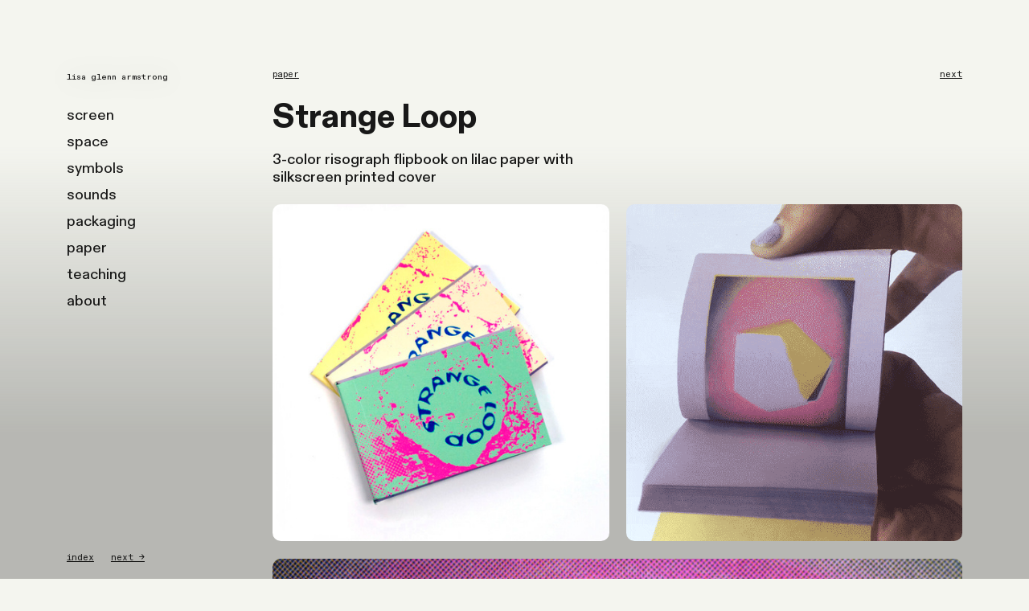

--- FILE ---
content_type: text/html; charset=utf-8
request_url: https://lisaglennarmstrong.com/Strange-Loop
body_size: 126455
content:
<!DOCTYPE html>
<html class="wf-initial-load">
	<head>
		<meta charset="utf-8">
		<meta name="viewport" content="width=device-width, initial-scale=1, shrink-to-fit=no">

		
			<title>Strange Loop — Lisa Glenn Armstrong</title>
			<script>window.__PRELOADED_STATE__={"structure":{"byParent":{"root":["Q2222252041","T1228808134","U4014140627","J1025269661","G1213502272","K1363739044","E3863452104","W3217616277","P1954594673","Q3814680936","Y0245455929","U3869174796","C4065531072"],"T1228808134":["P2462676689"],"U4014140627":["E0281797743"],"J1025269661":["P2619354552"],"G1213502272":["Y2329156334"],"K1363739044":["O0658508925","Y1153568024"],"E3863452104":["K0029111893"],"W3217616277":[],"P1954594673":[]},"bySort":{"Q2222252041":0,"T1228808134":1,"P2462676689":11,"U4014140627":12,"E0281797743":19,"J1025269661":20,"P2619354552":30,"G1213502272":31,"Y2329156334":38,"K1363739044":39,"O0658508925":61,"E3863452104":62,"K0029111893":76,"W3217616277":77,"P1954594673":79,"Q3814680936":82,"Y0245455929":83,"U3869174796":84,"C4065531072":85,"Y1153568024":59},"indexById":{"Q2222252041":0,"T1228808134":1,"P2462676689":null,"U4014140627":2,"E0281797743":null,"J1025269661":3,"P2619354552":null,"G1213502272":4,"Y2329156334":null,"K1363739044":5,"O0658508925":null,"E3863452104":6,"K0029111893":null,"W3217616277":7,"P1954594673":8,"Q3814680936":null,"Y0245455929":null,"U3869174796":null,"C4065531072":null,"Y1153568024":17},"liveIndexes":{}},"site":{"id":2686519,"direct_link":"https://lisaglennarmstrong.com","display_url":"lisaglennarmstrong.com","site_url":"773407","domain":"lisaglennarmstrong.com","domain_active":true,"domain_purchased":false,"domain_pending":false,"css_url":"https://lisaglennarmstrong.com/stylesheet","rss_url":"https://lisaglennarmstrong.com/rss","favicon_url":"https://freight.cargo.site/t/original/i/T2169010425379362116928965560114/love-fridge-icon-starburst-2.ico","website_title":"Lisa Glenn Armstrong","access_level":"public","is_private":false,"is_deleted":false,"is_upgraded":false,"is_template":false,"show_cargo_logo":false,"has_annex_upgrade":true,"has_domain_addon":true,"has_commerce_addon":false,"has_storage_addon":false,"can_duplicate":false,"can_copy":false,"site_password_enabled":false,"recent_date":"2024-12-24 03:30:52","upgrade_expire_date":"","version":"Cargo3","total_file_size":1187516081,"promocode_type":null,"meta_tags":"","homepage_id":"Q2222252041","homepage_purl":"index","mobile_homepage_id":"Q2222252041","mobile_homepage_purl":"index","screenshot":{"id":70618083,"name":"screenshot-1969617549.jpg","hash":"W2707869813366625232120032905010","width":1792,"height":1120,"file_size":null,"file_type":"jpg","mime_type":"image/jpeg","is_image":true,"is_video":false},"site_preview_type":"screenshot","site_preview_image":[],"site_preview_url":"https://freight.cargo.site/w/1000/i/W2707869813366625232120032905010/screenshot-1969617549.jpg","has_site_description":true,"site_description":"cargo.site","custom_html":"","shop_id":106680,"fonts":[{"family":"Diatype Variable","provider":"cargo"},{"family":"Diatype Mono Variable","provider":"cargo"},{"family":"Diatype Condensed Variable","provider":"cargo"}],"tags":[]},"pages":{"byId":{"Q2222252041":{"id":"Q2222252041","title":"Index","purl":"index","page_type":"page","content":"\u003cgallery-grid columns=\"2\" gutter=\"4.0rem\" mobile-columns=\"1\" mobile-gutter=\"8.0rem\">\u003cmedia-item class=\"linked\" hash=\"K2683324966164379110949862360882\" href=\"chicago-signs-and-symbols-2\" rel=\"history\">\u003c/media-item>\u003cmedia-item class=\"linked\" hash=\"U2578604674339361595684822304562\" href=\"portals\" rel=\"history\">\u003c/media-item>\u003cmedia-item class=\"linked\" hash=\"Y2578541501748733978470325012274\" href=\"across-the-horizon\" rel=\"history\">\u003c/media-item>\u003cmedia-item class=\"linked\" hash=\"T2578553351900233441338864027442\" href=\"sonic-pavilion\" rel=\"history\">\u003c/media-item>\u003cmedia-item class=\"linked\" hash=\"U2578620373680713199156949272370\" href=\"cicada-sounds\" rel=\"history\">\u003c/media-item>\u003cmedia-item class=\"linked\" hash=\"A2354251494874346157045703624498\" href=\"moving-print\" rel=\"history\">\u003c/media-item>\u003cmedia-item class=\"linked\" hash=\"H2354398414668497491570512217906\" href=\"alphabet-loops\" rel=\"history\">\u003c/media-item>\u003cmedia-item class=\"linked\" hash=\"V2144678234936022354231418799922\" href=\"metafilm\" rel=\"history\">\u003c/media-item>\u003cmedia-item class=\"linked\" hash=\"V2354375676824370611629289752370\" href=\"2wenty-5ive\" rel=\"history\">\u003c/media-item>\u003cmedia-item class=\"linked\" hash=\"Q2149411372989265472516170827570\" href=\"rattlesnake-bells\" rel=\"history\">\u003c/media-item>\u003cmedia-item class=\"linked\" hash=\"R2149594550264722052786290804530\" href=\"the-nest\" rel=\"history\">\u003c/media-item>\u003cmedia-item class=\"linked\" hash=\"V2144719945551576949625831147314\" href=\"spirito-celeste\" rel=\"history\">\u003c/media-item>\u003cmedia-item class=\"linked\" hash=\"J2683619606488948531583696095026\" href=\"alphabet-loops-ii\" rel=\"history\">\u003c/media-item>\u003cmedia-item class=\"linked\" hash=\"S2683683237665633821217646561074\" href=\"606-balance\" rel=\"history\">\u003c/media-item>\u003cmedia-item class=\"linked\" hash=\"C2143414097310418837567762974514\" href=\"cyberfeminism-index\" rel=\"history\">\u003c/media-item>\u003cmedia-item class=\"linked\" hash=\"K2143898136702072995524123936562\" href=\"echoes-sight,-sound,-touch\" rel=\"history\">\u003c/media-item>\u003cmedia-item class=\"linked\" hash=\"A2143383697648034430511695906610\" href=\"chicago-signs-and-symbols\" rel=\"history\">\u003c/media-item>\u003cmedia-item class=\"zoomable\" hash=\"M2683485499803230795713439975218\">\u003c/media-item>\u003cmedia-item class=\"linked\" hash=\"A2459127435123875804721185933106\" href=\"paper-jam\" rel=\"history\">\u003c/media-item>\u003cmedia-item class=\"linked\" hash=\"D2354192743876039287642180929330\" href=\"moving-print-1\" rel=\"history\">\u003c/media-item>\u003cmedia-item class=\"linked\" hash=\"Y2683520479441680567450691815218\" href=\"mammals\" rel=\"history\">\u003c/media-item>\u003cmedia-item class=\"linked\" hash=\"N2683586824669374677897261991730\" href=\"senders\" rel=\"history\">\u003c/media-item>\u003cmedia-item class=\"linked\" hash=\"F2683410776765354681189488772914\" href=\"patchbent-sessions\" rel=\"history\">\u003c/media-item>\u003cmedia-item class=\"linked\" hash=\"C2354380538943386583698066491186\" href=\"full-bleed\" rel=\"history\">\u003c/media-item>\u003cmedia-item class=\"linked\" hash=\"U2143852892723371545507356854066\" href=\"kit-swap\" rel=\"history\">\u003c/media-item>\u003cmedia-item class=\"linked\" hash=\"K2144611296479485577359378204466\" href=\"drasii-1\" rel=\"history\">\u003c/media-item>\u003cmedia-item class=\"linked\" hash=\"F2149454525881952214965585823538\" href=\"neobeat\" rel=\"history\">\u003c/media-item>\u003cmedia-item class=\"linked\" hash=\"F2144706509588829702168268359474\" href=\"fay-victor\" rel=\"history\">\u003c/media-item>\u003cmedia-item class=\"linked\" hash=\"L2144719945533130205552121595698\" href=\"spirito-celeste\" rel=\"history\">\u003c/media-item>\u003cmedia-item class=\"linked\" hash=\"X2144595789224080013424812214066\" href=\"law-of-fives\" rel=\"history\">\u003c/media-item>\u003cmedia-item class=\"linked\" hash=\"F2149594550283168796860000356146\" href=\"dvd-menu\" rel=\"history\">\u003c/media-item>\u003cmedia-item class=\"linked\" hash=\"D2149594550209381820565162149682\" href=\"light-on-shadow\" rel=\"history\">\u003c/media-item>\u003cmedia-item class=\"linked\" hash=\"C2167751313163353112811037378354\" href=\"shaping-the-future\" rel=\"history\">\u003c/media-item>\u003cmedia-item class=\"linked\" hash=\"K2149441448929738130043316586290\" href=\"landscape-plus\" rel=\"history\">\u003c/media-item>\u003cmedia-item class=\"linked\" hash=\"B2144678234991362586452547454770\" href=\"strange-loop\" rel=\"history\">\u003c/media-item>\u003cmedia-item class=\"linked\" hash=\"Y2683430883421247119421397387058\" href=\"shape-shift-press\" rel=\"history\">\u003c/media-item>\u003c/gallery-grid>\u003cbr />\n\u003ca class=\"caption\" href=\"#\" rel=\"top\">\u003ctext-icon icon=\"upwards-arrow\">\u003c/text-icon> back to top\u003c/a>","local_css":null,"display":true,"stack":false,"pin":false,"overlay":false,"password_enabled":false,"page_count":null,"page_design_options":null,"backdrops":{"activeBackdrop":"none"},"pin_options":{},"overlay_options":{},"thumb_media_id":48343372,"thumbnail":{"id":48343372,"name":"HWT-KathyandLisa-square-sat.jpg","hash":"D2143414097347312325715182077746","width":487,"height":486,"file_size":124999,"file_type":"jpg","mime_type":"image/jpeg","is_image":true,"is_video":false,"is_url":false,"is_placeholder":false,"has_audio_track":null,"duration":null,"url":null,"url_id":null,"url_thumb":null,"url_type":null,"created_at":"2025-01-01 20:18:31.288718","updated_at":"2025-01-01 20:18:31.288718"},"thumb_meta":[],"media":[{"id":48111586,"name":"6x-3.png","hash":"S2134111502576746279486014736178","width":750,"height":750,"file_size":717589,"file_type":"png","mime_type":"image/png","is_image":true,"is_video":false,"is_url":false,"in_use":false,"created_at":"2024-12-27T00:13:36.474724Z","updated_at":"2024-12-27T00:13:36.474724Z"},{"id":48342557,"name":"css-ani-1.gif","hash":"A2143383697648034430511695906610","width":1080,"height":1080,"file_size":1253612,"file_type":"gif","mime_type":"image/gif","is_image":true,"is_video":false,"is_url":false,"in_use":true,"created_at":"2025-01-01T19:51:03.443889Z","updated_at":"2025-01-01T19:51:03.443889Z"},{"id":48342823,"name":"cyberfeminism-index.gif","hash":"K2143392229617656658579799787314","width":800,"height":800,"file_size":727744,"file_type":"gif","mime_type":"image/gif","is_image":true,"is_video":false,"is_url":false,"in_use":false,"created_at":"2025-01-01T19:58:46.006376Z","updated_at":"2025-01-01T19:58:46.006376Z"},{"id":48343372,"name":"HWT-KathyandLisa-square-sat.jpg","hash":"D2143414097347312325715182077746","width":487,"height":486,"file_size":124999,"file_type":"jpg","mime_type":"image/jpeg","is_image":true,"is_video":false,"is_url":false,"in_use":true,"created_at":"2025-01-01T20:18:31.288718Z","updated_at":"2025-01-01T20:18:31.288718Z"},{"id":48343370,"name":"css-inside-cover-2.jpg","hash":"D2143414097199738373125505664818","width":1250,"height":1250,"file_size":448541,"file_type":"jpg","mime_type":"image/jpeg","is_image":true,"is_video":false,"is_url":false,"in_use":false,"created_at":"2025-01-01T20:18:31.289843Z","updated_at":"2025-01-01T20:18:31.289843Z"},{"id":48343371,"name":"mindy-seu-cyberfeminism-index-blue.jpg","hash":"C2143414097310418837567762974514","width":1250,"height":1250,"file_size":637744,"file_type":"jpg","mime_type":"image/jpeg","is_image":true,"is_video":false,"is_url":false,"in_use":true,"created_at":"2025-01-01T20:18:31.290316Z","updated_at":"2025-01-01T20:18:31.290316Z"},{"id":48343373,"name":"cyberfeminism-index.gif","hash":"S2143414097328865581641472526130","width":800,"height":800,"file_size":727744,"file_type":"gif","mime_type":"image/gif","is_image":true,"is_video":false,"is_url":false,"in_use":false,"created_at":"2025-01-01T20:18:31.299952Z","updated_at":"2025-01-01T20:18:31.299952Z"},{"id":48343374,"name":"emandthem3-copy-1.jpg","hash":"X2143414097291972093494053422898","width":703,"height":997,"file_size":319206,"file_type":"jpg","mime_type":"image/jpeg","is_image":true,"is_video":false,"is_url":false,"in_use":false,"created_at":"2025-01-01T20:18:31.301758Z","updated_at":"2025-01-01T20:18:31.301758Z"},{"id":48355942,"name":"kitswap-miyagi-animation-4_1.gif","hash":"U2143852892723371545507356854066","width":600,"height":600,"file_size":8772110,"file_type":"gif","mime_type":"image/gif","is_image":true,"is_video":false,"is_url":false,"in_use":true,"created_at":"2025-01-02T02:54:58.533667Z","updated_at":"2025-01-02T02:54:58.533667Z"},{"id":48356128,"name":"drasi-voyager-cover-design-3-edit-2.jpg","hash":"K2143861881342143318255410988850","width":1250,"height":1250,"file_size":833525,"file_type":"jpg","mime_type":"image/jpeg","is_image":true,"is_video":false,"is_url":false,"in_use":false,"created_at":"2025-01-02T03:03:05.902414Z","updated_at":"2025-01-02T03:03:05.902414Z"},{"id":48356227,"name":"230511-chandoradio-vapor-eyes-72-square.jpg","hash":"Z2143865446931752069648352397106","width":750,"height":750,"file_size":491184,"file_type":"jpg","mime_type":"image/jpeg","is_image":true,"is_video":false,"is_url":false,"in_use":false,"created_at":"2025-01-02T03:06:19.118958Z","updated_at":"2025-01-02T03:06:19.118958Z"},{"id":48356726,"name":"210410-Cosmic-Transitions-Inner-Sleeve-01-B4-2-copy.jpg","hash":"B2143886985792854390689848477490","width":1250,"height":1250,"file_size":824530,"file_type":"jpg","mime_type":"image/jpeg","is_image":true,"is_video":false,"is_url":false,"in_use":false,"created_at":"2025-01-02T03:25:46.635573Z","updated_at":"2025-01-02T03:25:46.635573Z"},{"id":48357013,"name":"409E8AAA-0679-4726-A8F1-B956CA049BB8.jpeg","hash":"K2143898136702072995524123936562","width":1440,"height":1440,"file_size":375024,"file_type":"jpeg","mime_type":"image/jpeg","is_image":true,"is_video":false,"is_url":false,"in_use":true,"created_at":"2025-01-02T03:35:51.307708Z","updated_at":"2025-01-02T03:35:51.307708Z"},{"id":48375307,"name":"Law-of-Fives-1.jpg","hash":"X2144595789224080013424812214066","width":1250,"height":1250,"file_size":678661,"file_type":"jpg","mime_type":"image/jpeg","is_image":true,"is_video":false,"is_url":false,"in_use":true,"created_at":"2025-01-02T14:06:11.065360Z","updated_at":"2025-01-02T14:06:11.065360Z"},{"id":48376071,"name":"drasi-designs-memory-delta-02.jpg","hash":"K2144611296479485577359378204466","width":1250,"height":1250,"file_size":1356005,"file_type":"jpg","mime_type":"image/jpeg","is_image":true,"is_video":false,"is_url":false,"in_use":true,"created_at":"2025-01-02T14:20:11.486064Z","updated_at":"2025-01-02T14:20:11.486064Z"},{"id":48378825,"name":"ezgif.com-gif-maker2.gif","hash":"B2144678234991362586452547454770","width":600,"height":600,"file_size":2237840,"file_type":"gif","mime_type":"image/gif","is_image":true,"is_video":false,"is_url":false,"in_use":true,"created_at":"2025-01-02T15:20:40.480787Z","updated_at":"2025-01-02T15:20:40.480787Z"},{"id":48378826,"name":"metafilm-detail-02.jpg","hash":"V2144678234936022354231418799922","width":2500,"height":2500,"file_size":1570331,"file_type":"jpg","mime_type":"image/jpeg","is_image":true,"is_video":false,"is_url":false,"in_use":true,"created_at":"2025-01-02T15:20:40.499542Z","updated_at":"2025-01-02T15:20:40.499542Z"},{"id":48379978,"name":"355064037_238905838880725_4305914351762545622_n.jpg","hash":"F2144706509588829702168268359474","width":828,"height":828,"file_size":165068,"file_type":"jpg","mime_type":"image/jpeg","is_image":true,"is_video":false,"is_url":false,"in_use":true,"created_at":"2025-01-02T15:46:13.034277Z","updated_at":"2025-01-02T15:46:13.034277Z"},{"id":48380554,"name":"466838509_18470139748061094_6858219603062750962_n.jpg","hash":"L2144719945533130205552121595698","width":826,"height":826,"file_size":229692,"file_type":"jpg","mime_type":"image/jpeg","is_image":true,"is_video":false,"is_url":false,"in_use":true,"created_at":"2025-01-02T15:58:21.525670Z","updated_at":"2025-01-02T15:58:21.525670Z"},{"id":48380555,"name":"462114274_18462301018061094_7125911641541270400_n.jpg","hash":"V2144719945551576949625831147314","width":1440,"height":1440,"file_size":385051,"file_type":"jpg","mime_type":"image/jpeg","is_image":true,"is_video":false,"is_url":false,"in_use":true,"created_at":"2025-01-02T15:58:21.538829Z","updated_at":"2025-01-02T15:58:21.538829Z"},{"id":48539499,"name":"catalog-documentation.jpg","hash":"Q2149411372989265472516170827570","width":1500,"height":1500,"file_size":626751,"file_type":"jpg","mime_type":"image/jpeg","is_image":true,"is_video":false,"is_url":false,"in_use":true,"created_at":"2025-01-05T14:37:04.663735Z","updated_at":"2025-01-05T14:37:04.663735Z"},{"id":48539500,"name":"HOD-1.jpg","hash":"N2149411372841691519926494414642","width":900,"height":900,"file_size":227070,"file_type":"jpg","mime_type":"image/jpeg","is_image":true,"is_video":false,"is_url":false,"in_use":false,"created_at":"2025-01-05T14:37:04.669810Z","updated_at":"2025-01-05T14:37:04.669810Z"},{"id":48539535,"name":"HOD-1.jpg","hash":"G2149412138233996626283210065714","width":900,"height":900,"file_size":227070,"file_type":"jpg","mime_type":"image/jpeg","is_image":true,"is_video":false,"is_url":false,"in_use":false,"created_at":"2025-01-05T14:37:45.690185Z","updated_at":"2025-01-05T14:37:45.690185Z"},{"id":48540760,"name":"landscape-thumbnail.jpg","hash":"K2149441448929738130043316586290","width":984,"height":984,"file_size":926544,"file_type":"jpg","mime_type":"image/jpeg","is_image":true,"is_video":false,"is_url":false,"in_use":true,"created_at":"2025-01-05T15:04:14.643494Z","updated_at":"2025-01-05T15:04:14.643494Z"},{"id":48540762,"name":"emandthem3-thumbnail.jpg","hash":"U2149441448819057665601059276594","width":703,"height":703,"file_size":287196,"file_type":"jpg","mime_type":"image/jpeg","is_image":true,"is_video":false,"is_url":false,"in_use":false,"created_at":"2025-01-05T15:04:14.656134Z","updated_at":"2025-01-05T15:04:14.656134Z"},{"id":48540953,"name":"drasii-loaf-hameed-thumbnail.jpg","hash":"X2149446827723608862642924537650","width":1045,"height":1045,"file_size":1362057,"file_type":"jpg","mime_type":"image/jpeg","is_image":true,"is_video":false,"is_url":false,"in_use":false,"created_at":"2025-01-05T15:09:06.361921Z","updated_at":"2025-01-05T15:09:06.361921Z"},{"id":48541162,"name":"joanna-thumbnail.jpg","hash":"B2149452548889049603291810481970","width":857,"height":857,"file_size":668210,"file_type":"jpg","mime_type":"image/jpeg","is_image":true,"is_video":false,"is_url":false,"in_use":false,"created_at":"2025-01-05T15:14:16.431859Z","updated_at":"2025-01-05T15:14:16.431859Z"},{"id":48541246,"name":"neobeat3.gif","hash":"F2149454525881952214965585823538","width":925,"height":925,"file_size":10398394,"file_type":"gif","mime_type":"image/gif","is_image":true,"is_video":false,"is_url":false,"in_use":true,"created_at":"2025-01-05T15:16:03.606321Z","updated_at":"2025-01-05T15:16:03.606321Z"},{"id":48548187,"name":"DVD-menu-square.png","hash":"F2149594550283168796860000356146","width":1123,"height":1123,"file_size":1965858,"file_type":"png","mime_type":"image/png","is_image":true,"is_video":false,"is_url":false,"in_use":true,"created_at":"2025-01-05T17:22:34.537563Z","updated_at":"2025-01-05T17:22:34.537563Z"},{"id":48548188,"name":"light-shadow-square.png","hash":"D2149594550209381820565162149682","width":748,"height":748,"file_size":866252,"file_type":"png","mime_type":"image/png","is_image":true,"is_video":false,"is_url":false,"in_use":true,"created_at":"2025-01-05T17:22:34.542995Z","updated_at":"2025-01-05T17:22:34.542995Z"},{"id":48548189,"name":"nest-square.png","hash":"R2149594550264722052786290804530","width":974,"height":974,"file_size":1899789,"file_type":"png","mime_type":"image/png","is_image":true,"is_video":false,"is_url":false,"in_use":true,"created_at":"2025-01-05T17:22:34.566430Z","updated_at":"2025-01-05T17:22:34.566430Z"},{"id":48548238,"name":"WRFH-square.png","hash":"E2149595847808700197516151473970","width":1122,"height":1122,"file_size":1246136,"file_type":"png","mime_type":"image/png","is_image":true,"is_video":false,"is_url":false,"in_use":false,"created_at":"2025-01-05T17:23:44.782821Z","updated_at":"2025-01-05T17:23:44.782821Z"},{"id":48609294,"name":"einfuhlung-sq-2.png","hash":"L2151148692326748337988944643890","width":703,"height":703,"file_size":714028,"file_type":"png","mime_type":"image/png","is_image":true,"is_video":false,"is_url":false,"in_use":false,"created_at":"2025-01-06T16:46:44.604686Z","updated_at":"2025-01-06T16:46:44.604686Z"},{"id":48618531,"name":"cch-thumbnail.jpg","hash":"C2151298839821497225768837695282","width":703,"height":703,"file_size":541506,"file_type":"jpg","mime_type":"image/jpeg","is_image":true,"is_video":false,"is_url":false,"in_use":false,"created_at":"2025-01-06T19:02:24.115223Z","updated_at":"2025-01-06T19:02:24.115223Z"},{"id":48626715,"name":"dipping-eye-mockup12.jpg","hash":"W2151425207065058372354456012594","width":1500,"height":1000,"file_size":409282,"file_type":"jpg","mime_type":"image/jpeg","is_image":true,"is_video":false,"is_url":false,"in_use":false,"created_at":"2025-01-06T20:56:34.469793Z","updated_at":"2025-01-06T20:56:34.469793Z"},{"id":48626716,"name":"long-song.jpg","hash":"R2151425206954377907912198702898","width":750,"height":750,"file_size":225477,"file_type":"jpg","mime_type":"image/jpeg","is_image":true,"is_video":false,"is_url":false,"in_use":false,"created_at":"2025-01-06T20:56:34.488247Z","updated_at":"2025-01-06T20:56:34.488247Z"},{"id":48626717,"name":"mammals-mockup.jpg","hash":"L2151425207046611628280746460978","width":750,"height":563,"file_size":95083,"file_type":"jpg","mime_type":"image/jpeg","is_image":true,"is_video":false,"is_url":false,"in_use":false,"created_at":"2025-01-06T20:56:34.490082Z","updated_at":"2025-01-06T20:56:34.490082Z"},{"id":48626719,"name":"mammals-process_2.gif","hash":"T2151425206825250699396231841586","width":300,"height":300,"file_size":3286187,"file_type":"gif","mime_type":"image/gif","is_image":true,"is_video":false,"is_url":false,"in_use":false,"created_at":"2025-01-06T20:56:34.502970Z","updated_at":"2025-01-06T20:56:34.502970Z"},{"id":48626718,"name":"long-song-detail3.jpg","hash":"M2151425206972824651985908254514","width":750,"height":750,"file_size":193312,"file_type":"jpg","mime_type":"image/jpeg","is_image":true,"is_video":false,"is_url":false,"in_use":false,"created_at":"2025-01-06T20:56:34.504232Z","updated_at":"2025-01-06T20:56:34.504232Z"},{"id":48626720,"name":"long-song-detail2.jpg","hash":"T2151425206991271396059617806130","width":750,"height":750,"file_size":192925,"file_type":"jpg","mime_type":"image/jpeg","is_image":true,"is_video":false,"is_url":false,"in_use":false,"created_at":"2025-01-06T20:56:34.508389Z","updated_at":"2025-01-06T20:56:34.508389Z"},{"id":48626721,"name":"mammals-mockup2.jpg","hash":"E2151425207009718140133327357746","width":750,"height":563,"file_size":82407,"file_type":"jpg","mime_type":"image/jpeg","is_image":true,"is_video":false,"is_url":false,"in_use":false,"created_at":"2025-01-06T20:56:34.515899Z","updated_at":"2025-01-06T20:56:34.515899Z"},{"id":48626722,"name":"dipping-eye-mockup11.jpg","hash":"E2151425207083505116428165564210","width":1500,"height":1000,"file_size":438053,"file_type":"jpg","mime_type":"image/jpeg","is_image":true,"is_video":false,"is_url":false,"in_use":false,"created_at":"2025-01-06T20:56:34.524699Z","updated_at":"2025-01-06T20:56:34.524699Z"},{"id":48626723,"name":"mammals-mockup2-gatefold.jpg","hash":"D2151425207028164884207036909362","width":750,"height":750,"file_size":154743,"file_type":"jpg","mime_type":"image/jpeg","is_image":true,"is_video":false,"is_url":false,"in_use":false,"created_at":"2025-01-06T20:56:34.540143Z","updated_at":"2025-01-06T20:56:34.540143Z"},{"id":48648299,"name":"230309-chandoradio-FERAL-copy-9.jpg","hash":"W2151895463750516929334812460850","width":750,"height":750,"file_size":280425,"file_type":"jpg","mime_type":"image/jpeg","is_image":true,"is_video":false,"is_url":false,"in_use":false,"created_at":"2025-01-07T04:01:27.233610Z","updated_at":"2025-01-07T04:01:27.233610Z"},{"id":48648300,"name":"fullbleed-square2.jpg","hash":"M2151895463602942976745136047922","width":928,"height":928,"file_size":547481,"file_type":"jpg","mime_type":"image/jpeg","is_image":true,"is_video":false,"is_url":false,"in_use":false,"created_at":"2025-01-07T04:01:27.256408Z","updated_at":"2025-01-07T04:01:27.256408Z"},{"id":48648301,"name":"230511-chandoradio-vapor-eyes-72-square.jpg","hash":"P2151895463768963673408522012466","width":750,"height":750,"file_size":491184,"file_type":"jpg","mime_type":"image/jpeg","is_image":true,"is_video":false,"is_url":false,"in_use":false,"created_at":"2025-01-07T04:01:27.256576Z","updated_at":"2025-01-07T04:01:27.256576Z"},{"id":48648302,"name":"sensoria-square.jpg","hash":"J2151895463713623441187393357618","width":851,"height":851,"file_size":606740,"file_type":"jpg","mime_type":"image/jpeg","is_image":true,"is_video":false,"is_url":false,"in_use":false,"created_at":"2025-01-07T04:01:27.260002Z","updated_at":"2025-01-07T04:01:27.260002Z"},{"id":48648303,"name":"230116-chandoradio-wolfgang-3-copy.jpg","hash":"W2151895463732070185261102909234","width":750,"height":750,"file_size":333657,"file_type":"jpg","mime_type":"image/jpeg","is_image":true,"is_video":false,"is_url":false,"in_use":false,"created_at":"2025-01-07T04:01:27.266902Z","updated_at":"2025-01-07T04:01:27.266902Z"},{"id":49342482,"name":"shaping-the-future-3-thumbnail.png","hash":"T2167750177913829328577811826482","width":900,"height":900,"file_size":1163134,"file_type":"png","mime_type":"image/png","is_image":true,"is_video":false,"is_url":false,"in_use":false,"created_at":"2025-01-17T02:46:13.039239Z","updated_at":"2025-01-17T02:46:13.039239Z"},{"id":49342525,"name":"shaping-the-future-2-thumbnail.jpg","hash":"C2167751313163353112811037378354","width":834,"height":834,"file_size":858006,"file_type":"jpg","mime_type":"image/jpeg","is_image":true,"is_video":false,"is_url":false,"in_use":true,"created_at":"2025-01-17T02:47:14.434989Z","updated_at":"2025-01-17T02:47:14.434989Z"},{"id":57397204,"name":"Moving-Print-square.jpg","hash":"D2354192743876039287642180929330","width":3000,"height":3000,"file_size":3706041,"file_type":"jpg","mime_type":"image/jpeg","is_image":true,"is_video":false,"is_url":false,"in_use":true,"created_at":"2025-05-14T02:17:24.801248Z","updated_at":"2025-05-14T02:17:24.801248Z"},{"id":57399474,"name":"moving-print-riso-animation_1_1_2.gif","hash":"A2354251494874346157045703624498","width":600,"height":600,"file_size":24702835,"file_type":"gif","mime_type":"image/gif","is_image":true,"is_video":false,"is_url":false,"in_use":true,"created_at":"2025-05-14T03:10:29.681755Z","updated_at":"2025-05-14T03:10:29.681755Z"},{"id":57402975,"name":"patchbent-square.jpg","hash":"S2354359445423579690152565524274","width":1350,"height":1350,"file_size":3959778,"file_type":"jpg","mime_type":"image/jpeg","is_image":true,"is_video":false,"is_url":false,"in_use":false,"created_at":"2025-05-14T04:48:01.439851Z","updated_at":"2025-05-14T04:48:01.439851Z"},{"id":57403369,"name":"arts-of-life-book-2.jpg","hash":"D2354369917695530567286146582322","width":1080,"height":1350,"file_size":259724,"file_type":"jpg","mime_type":"image/jpeg","is_image":true,"is_video":false,"is_url":false,"in_use":false,"created_at":"2025-05-14T04:57:29.140894Z","updated_at":"2025-05-14T04:57:29.140894Z"},{"id":57403544,"name":"arts-of-life-book-2-spread.png","hash":"V2354375676824370611629289752370","width":1067,"height":1067,"file_size":897886,"file_type":"png","mime_type":"image/png","is_image":true,"is_video":false,"is_url":false,"in_use":true,"created_at":"2025-05-14T05:02:41.607003Z","updated_at":"2025-05-14T05:02:41.607003Z"},{"id":57403718,"name":"fullbleed-bumperstickers.png","hash":"C2354380538943386583698066491186","width":1246,"height":1246,"file_size":2137250,"file_type":"png","mime_type":"image/png","is_image":true,"is_video":false,"is_url":false,"in_use":true,"created_at":"2025-05-14T05:07:04.938736Z","updated_at":"2025-05-14T05:07:04.938736Z"},{"id":57404200,"name":"Screenshot-2025-05-14-at-12.22.52AM.png","hash":"H2354398414668497491570512217906","width":1566,"height":1566,"file_size":2470504,"file_type":"png","mime_type":"image/png","is_image":true,"is_video":false,"is_url":false,"in_use":true,"created_at":"2025-05-14T05:23:14.252783Z","updated_at":"2025-05-14T05:23:14.252783Z"},{"id":57463399,"name":"Screenshot-2025-05-14-at-3.54.27PM.png","hash":"P2355429501534369775355950122802","width":1082,"height":1080,"file_size":2360212,"file_type":"png","mime_type":"image/png","is_image":true,"is_video":false,"is_url":false,"in_use":false,"created_at":"2025-05-14T20:54:49.262275Z","updated_at":"2025-05-14T20:54:49.262275Z"},{"id":61410391,"name":"Screenshot-2025-07-18-at-4.36.54PM.png","hash":"U2459118578768259040470616885042","width":1440,"height":1424,"file_size":4098784,"file_type":"png","mime_type":"image/png","is_image":true,"is_video":false,"is_url":false,"in_use":false,"created_at":"2025-07-18T22:18:05.492112Z","updated_at":"2025-07-18T22:18:05.492112Z"},{"id":61410418,"name":"Screenshot-2025-07-18-at-5.12.05PM.png","hash":"V2459119582252689906196515243826","width":1138,"height":1138,"file_size":2382768,"file_type":"png","mime_type":"image/png","is_image":true,"is_video":false,"is_url":false,"in_use":false,"created_at":"2025-07-18T22:19:00.026211Z","updated_at":"2025-07-18T22:19:00.026211Z"},{"id":61410817,"name":"cpg-pub-fair-23-paper-jam_1.gif","hash":"A2459127435123875804721185933106","width":900,"height":900,"file_size":16874968,"file_type":"gif","mime_type":"image/gif","is_image":true,"is_video":false,"is_url":false,"in_use":true,"created_at":"2025-07-18T22:26:05.875130Z","updated_at":"2025-07-18T22:26:05.875130Z"},{"id":61410849,"name":"arts-of-life-book-gif-5-Stitched-Clip-Stitched-Clip.gif","hash":"O2459129082270547634394468828978","width":1080,"height":1080,"file_size":20758590,"file_type":"gif","mime_type":"image/gif","is_image":true,"is_video":false,"is_url":false,"in_use":false,"created_at":"2025-07-18T22:27:35.245691Z","updated_at":"2025-07-18T22:27:35.245691Z"},{"id":65577550,"name":"ath-vinyl-records-gif.gif","hash":"Y2578541501748733978470325012274","width":600,"height":600,"file_size":2417757,"file_type":"gif","mime_type":"image/gif","is_image":true,"is_video":false,"is_url":false,"in_use":true,"created_at":"2025-10-01T20:36:56.053057Z","updated_at":"2025-10-01T20:36:56.053057Z"},{"id":65578144,"name":"ess-sonic-pavilion-documentation.jpg","hash":"E2578553122035355538844141340466","width":2250,"height":2813,"file_size":1924932,"file_type":"jpg","mime_type":"image/jpeg","is_image":true,"is_video":false,"is_url":false,"in_use":false,"created_at":"2025-10-01T20:47:25.113648Z","updated_at":"2025-10-01T20:47:25.113648Z"},{"id":65578150,"name":"ess-sonic-pavilion-documentation-copy-square.jpg","hash":"Z2578553351974020417633702233906","width":2250,"height":2250,"file_size":2066462,"file_type":"jpg","mime_type":"image/jpeg","is_image":true,"is_video":false,"is_url":false,"in_use":false,"created_at":"2025-10-01T20:47:37.461701Z","updated_at":"2025-10-01T20:47:37.461701Z"},{"id":65578151,"name":"ess-sonic-pavilion-documentation2-copy-2.jpg","hash":"T2578553351900233441338864027442","width":2466,"height":2465,"file_size":1660755,"file_type":"jpg","mime_type":"image/jpeg","is_image":true,"is_video":false,"is_url":false,"in_use":true,"created_at":"2025-10-01T20:47:37.470609Z","updated_at":"2025-10-01T20:47:37.470609Z"},{"id":65580414,"name":"portals-documentation-animation-flattened-15-square.png","hash":"P2578604054897695600518079039282","width":3247,"height":3247,"file_size":18705629,"file_type":"png","mime_type":"image/png","is_image":true,"is_video":false,"is_url":false,"in_use":false,"created_at":"2025-10-01T21:33:26.063130Z","updated_at":"2025-10-01T21:33:26.063130Z"},{"id":65580433,"name":"portals-spiral-books-copy-2.jpg","hash":"U2578604674339361595684822304562","width":1080,"height":1080,"file_size":521984,"file_type":"jpg","mime_type":"image/jpeg","is_image":true,"is_video":false,"is_url":false,"in_use":true,"created_at":"2025-10-01T21:33:59.614473Z","updated_at":"2025-10-01T21:33:59.614473Z"},{"id":65581172,"name":"cicada-sounds-documentation-gif2.gif","hash":"U2578620373680713199156949272370","width":1080,"height":1080,"file_size":2790296,"file_type":"gif","mime_type":"image/gif","is_image":true,"is_video":false,"is_url":false,"in_use":true,"created_at":"2025-10-01T21:48:10.687184Z","updated_at":"2025-10-01T21:48:10.687184Z"},{"id":69730086,"name":"css-volume-2-documentation-merged-layers2.gif","hash":"K2683324966164379110949862360882","width":800,"height":800,"file_size":2017201,"file_type":"gif","mime_type":"image/gif","is_image":true,"is_video":false,"is_url":false,"in_use":true,"created_at":"2025-12-06T14:28:58.310505Z","updated_at":"2025-12-06T14:28:58.310505Z"},{"id":69733249,"name":"patchbent-documentation-copy.jpg","hash":"F2683410776765354681189488772914","width":1350,"height":1350,"file_size":2155106,"file_type":"jpg","mime_type":"image/jpeg","is_image":true,"is_video":false,"is_url":false,"in_use":true,"created_at":"2025-12-06T15:46:29.787980Z","updated_at":"2025-12-06T15:46:29.787980Z"},{"id":69733986,"name":"shape-shift-press-logo-animation.gif","hash":"Y2683430883421247119421397387058","width":800,"height":800,"file_size":24249247,"file_type":"gif","mime_type":"image/gif","is_image":true,"is_video":false,"is_url":false,"in_use":true,"created_at":"2025-12-06T16:04:39.803668Z","updated_at":"2025-12-06T16:04:39.803668Z"},{"id":69736110,"name":"all-for-print.jpg","hash":"M2683485499803230795713439975218","width":3024,"height":3024,"file_size":1517032,"file_type":"jpg","mime_type":"image/jpeg","is_image":true,"is_video":false,"is_url":false,"in_use":true,"created_at":"2025-12-06T16:54:00.825510Z","updated_at":"2025-12-06T16:54:00.825510Z"},{"id":69737262,"name":"mammals-3d-square.png","hash":"Y2683520479441680567450691815218","width":1056,"height":1056,"file_size":1537611,"file_type":"png","mime_type":"image/png","is_image":true,"is_video":false,"is_url":false,"in_use":true,"created_at":"2025-12-06T17:25:37.081874Z","updated_at":"2025-12-06T17:25:37.081874Z"},{"id":69739565,"name":"senders-250908-10-web.jpg","hash":"N2683586824669374677897261991730","width":3000,"height":3000,"file_size":4060344,"file_type":"jpg","mime_type":"image/jpeg","is_image":true,"is_video":false,"is_url":false,"in_use":true,"created_at":"2025-12-06T18:25:33.438929Z","updated_at":"2025-12-06T18:25:33.438929Z"},{"id":69741027,"name":"letter-i-riso-animation.gif","hash":"J2683619606488948531583696095026","width":400,"height":400,"file_size":723759,"file_type":"gif","mime_type":"image/gif","is_image":true,"is_video":false,"is_url":false,"in_use":true,"created_at":"2025-12-06T18:55:10.543983Z","updated_at":"2025-12-06T18:55:10.543983Z"},{"id":69741971,"name":"letter-K-400.gif","hash":"P2683642049627892089941121943346","width":400,"height":400,"file_size":274687,"file_type":"gif","mime_type":"image/gif","is_image":true,"is_video":false,"is_url":false,"in_use":false,"created_at":"2025-12-06T19:15:27.532209Z","updated_at":"2025-12-06T19:15:27.532209Z"},{"id":69742092,"name":"letter-O-400.gif","hash":"C2683645477475662842944841434930","width":400,"height":400,"file_size":1710574,"file_type":"gif","mime_type":"image/gif","is_image":true,"is_video":false,"is_url":false,"in_use":false,"created_at":"2025-12-06T19:18:33.094339Z","updated_at":"2025-12-06T19:18:33.094339Z"},{"id":69743065,"name":"606-mockup-back-cover-copy-2.jpg","hash":"K2683676850849433180759590553394","width":1314,"height":1314,"file_size":205886,"file_type":"jpg","mime_type":"image/jpeg","is_image":true,"is_video":false,"is_url":false,"in_use":false,"created_at":"2025-12-06T19:46:53.720707Z","updated_at":"2025-12-06T19:46:53.720707Z"},{"id":69743143,"name":"cosmic-transitions.png","hash":"L2683679309745077974021692311346","width":1440,"height":1440,"file_size":1896767,"file_type":"png","mime_type":"image/png","is_image":true,"is_video":false,"is_url":false,"in_use":false,"created_at":"2025-12-06T19:49:07.383539Z","updated_at":"2025-12-06T19:49:07.383539Z"},{"id":69743252,"name":"606-mockup-back-cover-yellow-copy.jpg","hash":"S2683683237665633821217646561074","width":1314,"height":1314,"file_size":484838,"file_type":"jpg","mime_type":"image/jpeg","is_image":true,"is_video":false,"is_url":false,"in_use":true,"created_at":"2025-12-06T19:52:40.105716Z","updated_at":"2025-12-06T19:52:40.105716Z"}],"tags":[],"access_level":"public"},"P2462676689":{"id":"P2462676689","title":"Page Nav copy copy","purl":"page-nav-copy-copy","page_type":"page","content":"\u003cspan class=\"caption\">\u003ca href=\"#\" rel=\"home-page\">index\u003c/a>   \u003ca href=\"#\" rel=\"next-page\">next →\u003c/a>\u003c/span>","local_css":"[id=\"P2462676689\"] .page-content {\n\tpadding-bottom: 1.5rem;\n}\n\n[id=\"P2462676689\"].page {\n\tjustify-content: flex-start;\n}","display":true,"stack":false,"pin":true,"overlay":false,"password_enabled":false,"page_count":0,"page_design_options":null,"backdrops":{"activeBackdrop":"none"},"pin_options":{"screen_visibility":"desktop","position":"bottom","overlay":true,"fixed":true,"adjust":false},"overlay_options":{},"thumb_media_id":null,"thumbnail":null,"thumb_meta":[],"media":[],"tags":[],"access_level":"public"},"E0281797743":{"id":"E0281797743","title":"Page Nav copy copy copy","purl":"page-nav-copy-copy-copy","page_type":"page","content":"\u003cspan class=\"caption\">\u003ca href=\"#\" rel=\"home-page\">index\u003c/a>   \u003ca href=\"#\" rel=\"next-page\">next →\u003c/a>\u003c/span>","local_css":"[id=\"E0281797743\"] .page-content {\n\tpadding-bottom: 1.5rem;\n}\n\n[id=\"E0281797743\"].page {\n\tjustify-content: flex-start;\n}","display":true,"stack":false,"pin":true,"overlay":false,"password_enabled":false,"page_count":0,"page_design_options":null,"backdrops":{"activeBackdrop":"none"},"pin_options":{"screen_visibility":"desktop","position":"bottom","overlay":true,"fixed":true,"adjust":false},"overlay_options":{},"thumb_media_id":null,"thumbnail":null,"thumb_meta":[],"media":[],"tags":[],"access_level":"public"},"P2619354552":{"id":"P2619354552","title":"Page Nav copy","purl":"page-nav-copy","page_type":"page","content":"\u003cspan class=\"caption\">\u003ca href=\"#\" rel=\"home-page\">index\u003c/a>   \u003ca href=\"#\" rel=\"next-page\">next →\u003c/a>\u003c/span>","local_css":"[id=\"P2619354552\"] .page-content {\n\tpadding-bottom: 1.5rem;\n}\n\n[id=\"P2619354552\"].page {\n\tjustify-content: flex-start;\n}","display":true,"stack":false,"pin":true,"overlay":false,"password_enabled":false,"page_count":0,"page_design_options":null,"backdrops":{"activeBackdrop":"none"},"pin_options":{"screen_visibility":"desktop","position":"bottom","overlay":true,"fixed":true,"adjust":false},"overlay_options":{},"thumb_media_id":null,"thumbnail":null,"thumb_meta":[],"media":[],"tags":[],"access_level":"public"},"Y2329156334":{"id":"Y2329156334","title":"Page Nav copy copy copy copy","purl":"page-nav-copy-copy-copy-copy","page_type":"page","content":"\u003cspan class=\"caption\">\u003ca href=\"#\" rel=\"home-page\">index\u003c/a>   \u003ca href=\"#\" rel=\"next-page\">next →\u003c/a>\u003c/span>","local_css":"[id=\"Y2329156334\"] .page-content {\n\tpadding-bottom: 1.5rem;\n}\n\n[id=\"Y2329156334\"].page {\n\tjustify-content: flex-start;\n}","display":true,"stack":false,"pin":true,"overlay":false,"password_enabled":false,"page_count":0,"page_design_options":null,"backdrops":{"activeBackdrop":"none"},"pin_options":{"screen_visibility":"desktop","position":"bottom","overlay":true,"fixed":true,"adjust":false},"overlay_options":{},"thumb_media_id":null,"thumbnail":null,"thumb_meta":[],"media":[],"tags":[],"access_level":"public"},"O0658508925":{"id":"O0658508925","title":"Page Nav","purl":"page-nav","page_type":"page","content":"\u003cspan class=\"caption\">\u003ca href=\"#\" rel=\"home-page\">index\u003c/a>   \u003ca href=\"#\" rel=\"next-page\">next →\u003c/a>\u003c/span>","local_css":"[id=\"O0658508925\"] .page-content {\n\tpadding-bottom: 1.5rem;\n}\n\n[id=\"O0658508925\"].page {\n\tjustify-content: flex-start;\n}","display":true,"stack":false,"pin":true,"overlay":false,"password_enabled":false,"page_count":null,"page_design_options":null,"backdrops":{"activeBackdrop":"none"},"pin_options":{"screen_visibility":"desktop","position":"bottom","overlay":true,"fixed":true,"adjust":false},"overlay_options":{},"thumb_media_id":null,"thumbnail":null,"thumb_meta":[],"media":[],"tags":[],"access_level":"public"},"K0029111893":{"id":"K0029111893","title":"Page Nav copy 1","purl":"page-nav-copy-1","page_type":"page","content":"\u003cspan class=\"caption\">\u003ca href=\"#\" rel=\"home-page\">index\u003c/a>   \u003ca href=\"#\" rel=\"next-page\">next →\u003c/a>\u003c/span>","local_css":"[id=\"K0029111893\"] .page-content {\n\tpadding-bottom: 1.5rem;\n}\n\n[id=\"K0029111893\"].page {\n\tjustify-content: flex-start;\n}","display":true,"stack":false,"pin":true,"overlay":false,"password_enabled":false,"page_count":0,"page_design_options":null,"backdrops":{"activeBackdrop":"none"},"pin_options":{"screen_visibility":"desktop","position":"bottom","overlay":true,"fixed":true,"adjust":false},"overlay_options":{},"thumb_media_id":null,"thumbnail":null,"thumb_meta":[],"media":[],"tags":[],"access_level":"public"},"Q3814680936":{"id":"Q3814680936","title":"Left Nav — desktop","purl":"left-nav-—-desktop","page_type":"page","content":"\u003ca class=\"index-button\" href=\"index\" rel=\"history\">lisa glenn armstrong\u003c/a>\u003cbr />\n\u003cspan style=\"color: rgb(63, 62, 62);\">\u003cbr />\n\u003cspan style=\"color: rgb(63, 62, 62);\">\u003ca class=\"nav-link\" href=\"screen-index\" rel=\"history\">screen\u003c/a>\u003cbr />\n  \n\u003cspan style=\"color: rgb(63, 62, 62);\">\u003ca class=\"nav-link\" href=\"space-index\" rel=\"history\">space\u003c/a>\u003cbr />\n  \n\u003cspan style=\"color: rgb(63, 62, 62);\">\u003ca class=\"nav-link\" href=\"symbols-index\" rel=\"history\">symbols\u003c/a>\u003cbr />\n  \n  \u003ca class=\"nav-link\" href=\"sounds-index\" rel=\"history\">sounds\u003c/a>\n\u003cspan style=\"color: rgb(63, 62, 62);\">\u003cbr />\n\n\u003ca class=\"nav-link\" href=\"screen\" rel=\"history\">\u003c/a>\u003c/span>\u003ca class=\"nav-link\" href=\"packaging-index\" rel=\"history\">packaging\u003c/a>\u003cbr />\n\u003cspan style=\"color: rgb(63, 62, 62);\">\u003cspan style=\"color: rgb(63, 62, 62);\">\u003cspan style=\"color: rgb(63, 62, 62);\">\u003cspan style=\"color: rgb(63, 62, 62);\">\u003cspan style=\"color: rgb(63, 62, 62);\">\u003ca class=\"nav-link\" href=\"paper-index\" rel=\"history\">paper\u003c/a>\u003c/span>\u003c/span>\u003c/span>\u003c/span>\u003c/span>\u003cbr />\n\u003ca class=\"nav-link\" href=\"teaching-1\" rel=\"history\">teaching\u003c/a>\u003cbr />\n\u003ca class=\"nav-link\" href=\"about\" rel=\"history\">about\u003c/a>\u003c/span>\u003cbr />\n\n\u003c/span>\u003c/span>\u003c/span>","local_css":"[id=\"Q3814680936\"] .page-content {\n\tpadding-right: 0rem;\n}\n\n[id=\"Q3814680936\"] .page-layout {\n\tmax-width: 22%;\n}\n\n[id=\"Q3814680936\"].page {\n\tjustify-content: flex-start;\n}","display":true,"stack":false,"pin":true,"overlay":false,"password_enabled":false,"page_count":null,"page_design_options":null,"backdrops":{"activeBackdrop":"none"},"pin_options":{"screen_visibility":"desktop","position":"top","overlay":true,"fixed":true,"adjust":false},"overlay_options":{},"thumb_media_id":null,"thumbnail":null,"thumb_meta":[],"media":[],"tags":[],"access_level":"public"},"Y0245455929":{"id":"Y0245455929","title":"Nav — mobile","purl":"nav-—-mobile","page_type":"page","content":"\u003ccolumn-set mobile-stack=\"false\">\u003ccolumn-unit slot=\"0\" span=\"9\">\u003cspan class=\"caption\">\u003cbr />\nlisa glenn armstrong\u003c/span>\u003c/column-unit>\u003ccolumn-unit slot=\"1\" span=\"3\">\u003cdiv style=\"text-align: right\">\u003ca class=\"menu-icon icon-link\" href=\"#\" rel=\"close-overlay\">\u003ctext-icon icon=\"close\">\u003c/text-icon>\u003c/a>\u003c/div>\u003c/column-unit>\u003c/column-set>\u003cspan style=\"color: rgb(63, 62, 62);\">\u003cbr />\n\n\u003cspan class=\"nav-link\" style=\"color: rgb(36, 238, 46);\">\u003ca class=\"\" href=\"screen-index\" rel=\"history\">screen\u003c/a>\u003cbr />\u003ca class=\"\" href=\"space-index\" rel=\"history\">space\u003c/a>\u003cbr />\n\u003ca href=\"symbols-index\" rel=\"history\">symbols\u003c/a>\u003cbr />\u003ca class=\"\" href=\"sounds-index\" rel=\"history\">sounds\u003c/a>\u003cbr />\n\u003ca class=\"\" href=\"packaging-index\" rel=\"history\">packaging\u003c/a>\u003cbr />\n\n\u003ca href=\"paper-index\" rel=\"history\">paper\u003c/a>\u003cbr />\n\u003ca class=\"\" href=\"teaching-1\" rel=\"history\">teaching\u003c/a>\u003cbr />\n\n\n\u003ca class=\"\" href=\"about\" rel=\"history\">about\u003c/a>\u003cbr />\n\n\u003c/span>\u003c/span>","local_css":"[id=\"Y0245455929\"] .page-layout {\n\tmax-width: 100%;\n}\n\n[id=\"Y0245455929\"].page {\n\tbackground-color: #ffffff;\n\tmin-height: var(--viewport-height);\n}\n\n[id=\"Y0245455929\"] .page-content {\n\talign-items: flex-start;\n}","display":false,"stack":false,"pin":false,"overlay":true,"password_enabled":false,"page_count":null,"page_design_options":null,"backdrops":{"activeBackdrop":"gradient","backdropSettings":{"gradient":{"color-one":"#f4f5ef","color-two":"#e4e5e0","color-three":"#4982cf","color-two-active":true}}},"pin_options":{},"overlay_options":{"closeOnClickout":true,"closeOnNavigate":true,"animateOnOpen":{"fade":false,"speed":0,"slideAmount":0,"slideDirection":"default","wipeShape":"default","easing":"linear","scaleAmount":0,"rotateAmount":0},"animateOnClose":{"fade":false,"speed":0,"slideAmount":0,"slideDirection":"default","wipeShape":"default","easing":"linear","scaleAmount":0,"rotateAmount":0}},"thumb_media_id":null,"thumbnail":null,"thumb_meta":[],"media":[],"tags":[],"access_level":"public"},"U3869174796":{"id":"U3869174796","title":"Header — mobile","purl":"header---mobile","page_type":"page","content":"\u003ccolumn-set gutter=\"2\" mobile-stack=\"false\">\u003ccolumn-unit slot=\"0\" span=\"9\">\u003cspan class=\"caption\">\u003c/span>\u003ca class=\"index-button\" href=\"index\" rel=\"history\">lisa glenn armstrong\u003c/a>\u003cbr />\u003c/column-unit>\u003ccolumn-unit slot=\"1\" span=\"3\">\u003cdiv style=\"text-align: right\">\u003ca class=\"icon-link menu-icon\" href=\"nav-—-mobile\" rel=\"history\">\u003ctext-icon icon=\"menu-1\">\u003c/text-icon>\u003c/a>\u003c/div>\u003c/column-unit>\u003c/column-set>\u003cbr />\n\u003cspan class=\"caption\">\u003c/span>\u003cspan class=\"nav-link\">\u003cspan style=\"color: rgb(63, 62, 62);\">\u003ca class=\"\" href=\"screen-index\" rel=\"history\">screen\u003c/a>\u003cbr />\u003ca class=\"\" href=\"space-index\" rel=\"history\">space\u003c/a>\u003cbr />\n\u003ca href=\"symbols-index\" rel=\"history\">symbols\u003c/a>\u003cbr />\u003ca class=\"\" href=\"sounds-index\" rel=\"history\">sounds\u003c/a>\u003cbr />\n\u003ca class=\"\" href=\"packaging-index\" rel=\"history\">packaging\u003c/a>\u003cbr />\n\u003cspan style=\"color: rgb(63, 62, 62);\">\n\u003c/span>\u003ca href=\"paper-index\" rel=\"history\">paper\u003c/a>\u003cbr />\n\u003ca class=\"\" href=\"teaching-1\" rel=\"history\">teaching\u003c/a>\u003cbr />\n\u003ca href=\"about\" rel=\"history\">about\u003c/a>\u003cbr />\u003c/span>\u003c/span>\u003cbr />","local_css":null,"display":true,"stack":false,"pin":true,"overlay":false,"password_enabled":false,"page_count":null,"page_design_options":null,"backdrops":{"activeBackdrop":"none"},"pin_options":{"screen_visibility":"mobile","position":"top","overlay":true,"fixed":false,"adjust":true},"overlay_options":{},"thumb_media_id":null,"thumbnail":null,"thumb_meta":[],"media":[],"tags":[],"access_level":"public"},"C4065531072":{"id":"C4065531072","title":"Footer","purl":"footer","page_type":"page","content":"\u003ccolumn-set gutter=\"2rem\" mobile-gutter=\"0rem\">\u003ccolumn-unit slot=\"0\" span=\"4\">\u003cspan class=\"caption\">© lisa glenn armstrong 2025\u003cbr />\n\u003c/span>\u003c/column-unit>\u003ccolumn-unit slot=\"1\" span=\"6\">\u003c/column-unit>\u003ccolumn-unit slot=\"2\" span=\"2\">\u003cspan class=\"caption\">shape shift press \u003c/span>\u003c/column-unit>\u003c/column-set>","local_css":null,"display":true,"stack":false,"pin":true,"overlay":false,"password_enabled":false,"page_count":null,"page_design_options":null,"backdrops":{"activeBackdrop":"none"},"pin_options":{"screen_visibility":"all","position":"bottom","overlay":true,"fixed":false,"adjust":true},"overlay_options":{},"thumb_media_id":null,"thumbnail":null,"thumb_meta":[],"media":[],"tags":[],"access_level":"public"},"Y1153568024":{"id":"Y1153568024","title":"Strange Loop","purl":"strange-loop","page_type":"page","content":"\u003ca class=\"caption\" href=\"paper-index\" rel=\"history\">\u003cdiv style=\"text-align: right\">\u003ccolumn-set gutter=\"4.0rem\" mobile-stack=\"false\">\u003ccolumn-unit slot=\"0\">\u003cdiv style=\"text-align: left\">\u003ctext-icon icon=\"leftwards-arrow\">\u003c/text-icon>paper\u003c/div>\u003c/column-unit>\u003ccolumn-unit slot=\"1\">next\u003ctext-icon icon=\"rightwards-arrow\">\u003c/text-icon>\u003c/column-unit>\u003c/column-set>\u003c/div>\u003c/a>\u003cbr />\n\u003ccolumn-set gutter=\"1\">\u003ccolumn-unit slot=\"0\">\u003ch1>Strange Loop\u003c/h1>\u003c/column-unit>\u003ccolumn-unit slot=\"1\">\u003c/column-unit>\u003c/column-set>\u003cbr />\n\u003ccolumn-set gutter=\"1\">\u003ccolumn-unit slot=\"0\">3-color risograph flipbook on lilac paper with silkscreen printed cover\u003cbr />\u003c/column-unit>\u003ccolumn-unit slot=\"1\">\u003c/column-unit>\u003c/column-set>\n\u003cbr />\n\u003cgallery-grid columns=\"2\" gutter=\"2.0rem\" mobile-columns=\"1\" mobile-gutter=\"4.0rem\">\u003cmedia-item class=\"zoomable\" hash=\"Y2144678235009809330526257006386\">\u003c/media-item>\u003cmedia-item class=\"zoomable\" hash=\"B2144678234991362586452547454770\">\u003c/media-item>\u003c/gallery-grid>\u003cbr />\n\u003cmedia-item class=\"zoomable\" hash=\"Z2149461195191591600211715278642\">\u003c/media-item>\u003cbr />\n\u003cbr />\n\u003ca class=\"caption\" href=\"paper-index\" rel=\"history\">\u003cdiv style=\"text-align: right\">\u003ccolumn-set gutter=\"4.0rem\" mobile-stack=\"false\">\u003ccolumn-unit slot=\"0\">\u003cdiv style=\"text-align: left\">\u003ctext-icon icon=\"leftwards-arrow\">\u003c/text-icon>paper\u003c/div>\u003c/column-unit>\u003ccolumn-unit slot=\"1\">next\u003ctext-icon icon=\"rightwards-arrow\">\u003c/text-icon>\u003c/column-unit>\u003c/column-set>\u003c/div>\u003c/a>","local_css":"[id=\"Y1153568024\"].page {\n\tmin-height: var(--viewport-height);\n}\n\n[id=\"Y1153568024\"] .page-content {\n\talign-items: flex-start;\n}","display":true,"stack":false,"pin":false,"overlay":false,"password_enabled":false,"page_count":null,"page_design_options":null,"backdrops":{"activeBackdrop":"gradient","backdropSettings":{"gradient":{"color-one":"#f4f5ef","color-three-active":false,"color-two-active":true,"color-two":"rgba(0, 0, 0, 0.25)"}}},"pin_options":{},"overlay_options":{},"thumb_media_id":48378825,"thumbnail":{"id":48378825,"name":"ezgif.com-gif-maker2.gif","hash":"B2144678234991362586452547454770","width":600,"height":600,"file_size":2237840,"file_type":"gif","mime_type":"image/gif","is_image":true,"is_video":false,"is_url":false,"is_placeholder":false,"has_audio_track":null,"duration":null,"url":null,"url_id":null,"url_thumb":null,"url_type":null,"created_at":"2025-01-02 15:20:40.480787","updated_at":"2025-01-02 15:20:40.480787"},"thumb_meta":{},"media":[{"id":48378825,"name":"ezgif.com-gif-maker2.gif","hash":"B2144678234991362586452547454770","width":600,"height":600,"file_size":2237840,"file_type":"gif","mime_type":"image/gif","is_image":true,"is_video":false,"is_url":false,"in_use":true,"created_at":"2025-01-02T15:20:40.480787Z","updated_at":"2025-01-02T15:20:40.480787Z"},{"id":48378827,"name":"strange-loop5-1.jpg","hash":"Y2144678235009809330526257006386","width":750,"height":750,"file_size":171136,"file_type":"jpg","mime_type":"image/jpeg","is_image":true,"is_video":false,"is_url":false,"in_use":true,"created_at":"2025-01-02T15:20:40.501265Z","updated_at":"2025-01-02T15:20:40.501265Z"},{"id":48541553,"name":"strange-loop4.jpg","hash":"Z2149461195191591600211715278642","width":1500,"height":1000,"file_size":978081,"file_type":"jpg","mime_type":"image/jpeg","is_image":true,"is_video":false,"is_url":false,"in_use":true,"created_at":"2025-01-05T15:22:05.162966Z","updated_at":"2025-01-05T15:22:05.162966Z"}],"tags":[],"access_level":"public"}}},"sets":{"byId":{"root":{"id":"root","title":"Root","purl":null,"page_type":"set","content":null,"local_css":null,"display":false,"stack":false,"pin":false,"overlay":false,"password_enabled":false,"page_count":9,"page_design_options":null,"backdrops":null,"pin_options":{},"overlay_options":{},"thumb_media_id":null,"thumbnail":null,"thumb_meta":{},"media":[],"tags":[],"access_level":"public"},"T1228808134":{"id":"T1228808134","title":"space","purl":"space","page_type":"set","content":null,"local_css":null,"display":true,"stack":false,"pin":false,"overlay":false,"password_enabled":false,"page_count":8,"page_design_options":null,"backdrops":null,"pin_options":{},"overlay_options":{},"thumb_media_id":null,"thumbnail":null,"thumb_meta":{},"media":[],"tags":[],"access_level":"public"},"U4014140627":{"id":"U4014140627","title":"symbols","purl":"symbols","page_type":"set","content":null,"local_css":null,"display":true,"stack":false,"pin":false,"overlay":false,"password_enabled":false,"page_count":6,"page_design_options":null,"backdrops":null,"pin_options":{},"overlay_options":{},"thumb_media_id":null,"thumbnail":null,"thumb_meta":{},"media":[],"tags":[],"access_level":"public"},"J1025269661":{"id":"J1025269661","title":"screen","purl":"screen","page_type":"set","content":null,"local_css":null,"display":true,"stack":false,"pin":false,"overlay":false,"password_enabled":false,"page_count":9,"page_design_options":null,"backdrops":null,"pin_options":{},"overlay_options":{},"thumb_media_id":null,"thumbnail":null,"thumb_meta":{},"media":[],"tags":[],"access_level":"public"},"G1213502272":{"id":"G1213502272","title":"sounds","purl":"sounds","page_type":"set","content":null,"local_css":null,"display":true,"stack":false,"pin":false,"overlay":false,"password_enabled":false,"page_count":6,"page_design_options":null,"backdrops":null,"pin_options":{},"overlay_options":{},"thumb_media_id":null,"thumbnail":null,"thumb_meta":{},"media":[],"tags":[],"access_level":"public"},"K1363739044":{"id":"K1363739044","title":"paper","purl":"paper","page_type":"set","content":null,"local_css":null,"display":true,"stack":false,"pin":false,"overlay":false,"password_enabled":false,"page_count":19,"page_design_options":null,"backdrops":null,"pin_options":{},"overlay_options":{},"thumb_media_id":null,"thumbnail":null,"thumb_meta":[],"media":[],"tags":[],"access_level":"public"},"E3863452104":{"id":"E3863452104","title":"packaging","purl":"packaging","page_type":"set","content":null,"local_css":null,"display":true,"stack":false,"pin":false,"overlay":false,"password_enabled":false,"page_count":11,"page_design_options":null,"backdrops":null,"pin_options":{},"overlay_options":{},"thumb_media_id":null,"thumbnail":null,"thumb_meta":{},"media":[],"tags":[],"access_level":"public"},"W3217616277":{"id":"W3217616277","title":"teaching","purl":"teaching","page_type":"set","content":null,"local_css":null,"display":true,"stack":false,"pin":false,"overlay":false,"password_enabled":false,"page_count":1,"page_design_options":null,"backdrops":null,"pin_options":{},"overlay_options":{},"thumb_media_id":null,"thumbnail":null,"thumb_meta":{},"media":[],"tags":[],"access_level":"public"},"P1954594673":{"id":"P1954594673","title":"everything","purl":"everything","page_type":"set","content":null,"local_css":null,"display":true,"stack":false,"pin":false,"overlay":false,"password_enabled":false,"page_count":1,"page_design_options":null,"backdrops":null,"pin_options":{},"overlay_options":{},"thumb_media_id":null,"thumbnail":null,"thumb_meta":{},"media":[],"tags":[],"access_level":"public"}}},"media":{"data":[]},"css":{"id":574895,"stylesheet":"html {\n\t--mobile-scale: 1.4;\n\t--mobile-padding-offset: 0.3;\n}\n\nbody {\n\t--swatch-1: rgba(0, 0, 0, 0.85);\n\t--swatch-2: rgba(0, 0, 0, 0.75);\n\t--swatch-3: rgba(0, 0, 0, 0.6);\n\t--swatch-4: rgba(0, 0, 0, 0.4);\n    --swatch-5: rgba(0, 0, 0, 0.25);\n\t--swatch-6: #0074A2\n\t--swatch-7: rgba(0, 0, 0, 0);\n\tbackground-color: #f4f5ef;\n\t--swatch-8: #f4f5ef;\n\t--swatch-9: #3f3e3e;\n\t--colorfilter-color: rgb(48,30,115);\n\t--colorfilter-color-opacity: 0.57;\n\t--colorfilter-mix: screen;\n\t--colorfilter-grayscale: 0.81;\n}\n\nbody.mobile {\n}\n\na:hover {\n\tcolor: #0074A2\n    letter-spacing:20%;\n    transition-duration: .5s;\n    text-decoration: none;\n}\n\na:active,\n.linked:active,\n.zoomable::part(media):active {\n\topacity: 0.7;\n    color:#0074A2\n}\n\na:pressed {\n\tbackground:none;\n}\n\n.page a.active {\n\tfont-weight: 800;\n      color:#0074A2\n    letter-spacing:40%;\n}\n\nsub {\n\tposition: relative;\n\tvertical-align: baseline;\n\ttop: 0.3em;\n}\n\nsup {\n\tposition: relative;\n\tvertical-align: baseline;\n\ttop: -0.4em;\n}\n\n.small-caps {\n\tfont-variant: small-caps;\n    text-transform: lowercase;\n}\n\nol {\n\tmargin: 0;\n\tpadding: 0 0 0 2.5em;\n}\n\nul {\n\tmargin: 0;\n\tpadding: 0 0 0 2.0em;\n}\n\nul.lineated {\n\tmargin: 0;\n\tpadding: 0;\n\tlist-style-type: none;\n\tmargin: 0 0 0 3em;\n\ttext-indent: -3em;\n}\n\nblockquote {\n\tmargin: 0;\n\tpadding: 0 0 0 2em;\n}\n\nhr {\n\tbackground: #f4f5ef;\n\tborder: 0;\n\theight: 1px;\n\tdisplay: block;\n}\n\n.content {\n\tborder-color: rgba(0,0,0,.85);\n}\n\nbodycopy {\n\tfont-size: 1.8rem;\n\tfont-weight: 500;\n\tcolor: rgba(0, 0, 0, 0.9);\n\tfont-family: \"Diatype Variable\";;\n\tfont-style: normal;\n\tline-height: 1.2;\n\tletter-spacing: 0;\n\tdisplay: block;\n\tfont-variation-settings: 'slnt' 0, 'MONO' 0;\n}\n\nbodycopy a {\n\tcolor:#0074A2\n\ttext-decoration: none;\n}\n\nbodycopy a:hover {\n}\n\nh1 {\n\tfont-family: \"Diatype Variable\";\n\tfont-style: normal;\n\tfont-weight: 800;\n\tmargin: 0;\n\tfont-size: 4.00rem;\n\tline-height: 1;\n\tcolor: rgba(0, 0, 0, 0.9);\n\tletter-spacing: 0em;\n\tfont-variation-settings: 'slnt' 0, 'MONO' 0;\n}\n\n.mobile h1 {\n\tfont-size: 4rem;\n}\n\nh1 a {\n\tcolor: rgba(0, 0, 0, 0.9);\n\ttext-decoration: none;\n}\n\n.mobile h1 a {\n    color: black;\n}\n\nh1 a:hover {\n}\n\nh2 {\n\tfont-family: \"Diatype Variable\";\n\tfont-style: normal;\n\tfont-weight: 400;\n\tmargin: 0;\n\tcolor: rgba(0, 0, 0, 0.9);\n\tfont-size: 4.00rem;\n\tline-height: 1.1;\n\tletter-spacing: 0em;\n\tfont-variation-settings: 'slnt' 0, 'MONO' 0;\n}\n\nh2 a {\n\tcolor: rgba(0, 0, 0, 0.9);\n\ttext-decoration: none;\n}\n\nh2 a:hover {\n}\n\n.caption {\n\tfont-size: 1.1rem;\n\tfont-weight: 400;\n\tcolor: rgba(0, 0, 0, 0.9);\n\tfont-family: \"Diatype Mono Variable\";\n\tfont-style: normal;\n\tline-height: 1.8;\n\tletter-spacing: 0em;\n\tdisplay: block;\n\tfont-variation-settings: 'slnt' 0, 'MONO' 1;\n}\n\n.caption a {\n\tcolor: rgba(0, 0, 0, 0.9);\n\ttext-decoration: underline;\n}\n\n.caption a:hover {\n  color:#0074A2\n}\n\nmedia-item .caption {\n\tmargin-top: .5em;\n}\n\ngallery-grid .caption,\ngallery-columnized .caption,\ngallery-justify .caption {\n\tmargin-bottom: 2em;\n}\n\n[thumbnail-index] .caption {\n\ttext-align: center;\n}\n\n[thumbnail-index] .caption .tags {\n\tmargin-top: 0.25em;\n}\n\n.menu-icon {\n\t--text-style: \"Menu icon\";\n\tfont-size: 2.5rem;\n\tfont-weight: 425;\n\tcolor: rgba(0, 0, 0, 0.9);\n\tfont-family: \"Diatype Variable\";\n\tfont-style: normal;\n\tline-height: 1.5;\n\tletter-spacing: 0em;\n\tdisplay: inline-block;\n\tfont-variation-settings: 'slnt' 0, 'MONO' 0;\n}\n\n.menu-icon a {\n\tcolor: rgba(0, 0, 0, 0.9);\n\ttext-decoration: none;\n}\n\n.menu-icon a:hover {\n    text-decoration:none;\n\t\n}\n\n.page {\n\tjustify-content: flex-end;\n}\n\n.page-content {\n\tpadding: 8.0rem;\n\ttext-align: left;\n}\n\n.mobile [id] .page-layout {\n\tpadding: 0;\n\tmax-width: 100%;\n}\n\n.mobile [id] .page-content {\n\tborder: 0;\n\tborder-radius: 0;\n}\n\n.page-layout {\n\talign-items: flex-start;\n\tmax-width: 80%;\n\tpadding: 0.0rem;\n}\n\nmedia-item::part(media) {\n\tborder-radius: 1rem;\n\tborder: 0;\n\tpadding: 0rem;\n}\n\n.quick-view {\n\theight: 100%;\n\twidth: 100%;\n\tpadding: 3rem;\n\tmargin-top: auto;\n\tmargin-right: auto;\n\tmargin-bottom: auto;\n\tmargin-left: auto;\n}\n\n.quick-view-background {\n\tbackground-color: #ffffff;\n}\n\n.quick-view .caption {\n\tcolor: rgba(0, 0, 0, 0.85);\n\tpadding: 20px 0;\n\ttext-align: center;\n\ttransition: 100ms opacity ease-in-out;\n\tposition: absolute;\n\tbottom: 0;\n\tleft: 0;\n\tright: 0;\n}\n\n.quick-view .caption-background {\n\tpadding: 0.5rem 1rem;\n\tdisplay: inline-block;\n\tbackground: rgba(0, 0, 0, 0.5);\n\tborder-radius: .5rem;\n\ttext-align: left;\n\tmax-width: 50rem;\n}\n\n.mobile .quick-view {\n\twidth: 100%;\n\theight: 100%;\n\tmargin: 0;\n\tpadding: 10px;\n}\n\n.mobile .quick-view .caption {\n\tpadding: 10px 0;\n}\n\n.header-mobile {\n\t--text-style: \"header mobile\";\n\tfont-size: 3rem;\n\tfont-weight: 500;\n\tcolor: #f4f5ef;\n\tfont-family: \"Diatype Condensed Variable\";;\n\tfont-style: normal;\n\tline-height: 1.2;\n\tletter-spacing: 0;\n\tdisplay: block;\n\tfont-variation-settings: 'slnt' 0, 'wdth' 75;\n}\n\n.header-mobile a {\n\tcolor: #f4f5ef;\n\ttext-decoration: none;\n}\n\n.header-mobile a:hover {\n    \tcolor: #f4f5ef;\n\t\n}\n\n.nav-link {\n\t--text-style: \"nav link\";\n\tfont-size: 1.8rem;\n\tfont-weight: 450;\n\tcolor: rgba(0, 0, 0, 0.9);\n\tfont-family: \"Diatype Variable\";;\n\tfont-style: normal;\n\tline-height: 1.8;\n\tletter-spacing: 0;\n\tdisplay: inline-block;\n\tfont-variation-settings: 'slnt' 0, 'MONO' 0;\n}\n\n.nav-link a {\n\tcolor: rgba(0, 0, 0, 0.9);\n\ttext-decoration: none;\n}\n\n.nav-link a:hover {\n    letter-spacing:40%;\n    transition-duration: .5s;\n    color:#0074A2;\n}\n\n.index-button {\n\t--text-style: \"index button\";\n\tfont-size: 1.00rem;\n\tfont-weight: 500;\n\tcolor: rgba(0, 0, 0, 0.9);\n\tfont-family: \"Diatype Mono Variable\";;\n\tfont-style: normal;\n\tline-height: 1.2;\n\tletter-spacing: 0;\n\tdisplay: inline-block;\n\tfont-variation-settings: 'slnt' 0, 'MONO' 1;\n\tfilter: drop-shadow(0rem 0rem 1.31rem rgba(0, 0, 0, 0.25));\n\twill-change: filter;\n}\n\n.index-button a {\n\tcolor: rgba(0, 0, 0, 0.9);\n\ttext-decoration: none;\n}\n\n.index-button a:hover {\n    text-decoration: none;\n   color:#0074A2\n      letter-spacing:20%;\n    transition-duration: .5s;\n}\n\n.mobile .quick-view .caption-background {\n\tmax-width: 100vw;\n}\n\n::part(slideshow-nav) {\n\t--button-size: 30px;\n\t--button-inset: 20px;\n\t--button-icon-color: rgba(255, 255, 255, 0.9);\n\t--button-icon-stroke-width: 1.5px;\n\t--button-icon-stroke-linecap: none;\n\t--button-background-color: rgba(87, 87, 87, 0.35);\n\t--button-background-radius: 50%;\n\t--button-active-opacity: 0.7;\n}\n\ngallery-slideshow::part(slideshow-nav) {\n\t--button-inset: 15px;\n}\n\n.quick-view::part(slideshow-nav) {\n}\n\n.wallpaper-slideshow::part(slideshow-nav) {\n}\n\n.mobile ::part(slideshow-nav) {\n\t--button-inset: 10px;\n}\n\n.mobile .quick-view::part(slideshow-nav) {\n\t--button-inset: 25px;\n}\n\nshop-product {\n\tfont-size: 1.2rem;\n\tmax-width: 22rem;\n\tfont-family: \"Diatype Variable\";\n\tfont-style: normal;\n\tfont-weight: 400;\n\tfont-variation-settings: 'slnt' 0, 'MONO' 0;\n\tletter-spacing: 0em;\n\tmargin-bottom: 1em;\n}\n\nshop-product::part(price) {\n\tcolor: rgba(0, 0, 0, 0.75);\n\tline-height: 1.1;\n\tmargin-bottom: 0.5em;\n}\n\nshop-product::part(dropdown) {\n\twidth: 100%;\n\tcolor: rgba(0, 0, 0, 0.85);\n\tborder: 1px solid rgba(0, 0, 0, 0.2);\n\tbackground-color: rgba(255, 255, 255, 0.0);\n\tbackground-image: url(https://static.cargo.site/assets/images/select-line-arrows.svg);\n\tbackground-repeat: no-repeat;\n\tbackground-position: top 0em right .1em;\n\tline-height: 1.2;\n\tpadding: 0.58em 2em 0.55em 0.9em;\n\tborder-radius: 10em;\n\tmargin-bottom: 0.5em;\n}\n\nshop-product::part(button) {\n\tbackground: rgba(0, 0, 0, 0.15);\n\tcolor: rgba(0, 0, 0, 0.75);\n\ttext-align: left;\n\tline-height: normal;\n\tpadding: 0.5em 1em;\n\tcursor: pointer;\n\tborder-radius: 10em;\n}\n\nshop-product::part(button):active {\n\topacity: .7;\n}\n\naudio-player {\n\t--text-color: rgba(0, 0, 0, 0.85);\n\t--text-padding: 0 1.2em 0 1.0em;\n\t--background-color: rgba(255, 255, 255, 0);\n\t--buffer-background-color: rgba(0, 0, 0, 0.03);\n\t--progress-background-color: rgba(0, 0, 0, 0.075);\n\t--border-lines: 1px solid rgba(0, 0, 0, 0.2);\n\tfont-size: 1.2rem;\n\twidth: 32rem;\n\theight: 2.75em;\n\tfont-family: \"Diatype Variable\";\n\tfont-style: normal;\n\tfont-weight: 400;\n\tfont-variation-settings: 'slnt' 0, 'MONO' 0;\n\tline-height: normal;\n\tletter-spacing: 0em;\n\tmargin-bottom: 0.5em;\n\tborder-radius: 10em;\n}\n\naudio-player::part(button) {\n\t--icon-color: rgba(0, 0, 0, 0.85);\n\t--icon-size: 32%;\n\t--play-text: '';\n\t--pause-text: '';\n\twidth: 3.15em;\n\tdisplay: inline-flex;\n\tjustify-content: center;\n\tcursor: pointer;\n}\n\naudio-player::part(play-icon) {\n\tpadding-left: 0.6em;\n}\n\naudio-player::part(pause-icon) {\n\tpadding-left: 0.4em;\n}\n\naudio-player::part(progress-indicator) {\n\tborder-right: 1px solid rgba(0, 0, 0, 0);\n\theight: 100%;\n\tcursor: ew-resize;\n}\n\naudio-player::part(separator) {\n\tborder-right: var(--border-lines);\n}\n\nbody.mobile audio-player {\n\tmax-width: 100%;\n}\n\n.mobile .content {\n\tborder: 0;\n\tmargin: 0;\n}\n\n\n.nav-link a:active {\n   text-decoration:none;\n   color:#0074A2\n}","created_at":"2022-09-15T23:40:11.000000Z","updated_at":"2025-12-20T18:18:35.000000Z"},"siteDesign":{"images":{"image_zoom":true,"image_full_zoom":false,"scroll_transition":false,"limit_vertical_images":false,"mobile_image_width_maximize":true},"quick_view":{"show_ui":true,"captions":false,"close_on_scroll":false,"contentAlignVertical":"middle","contentAlignHorizontal":"center"},"site":{"enableColorFilter":false,"enableHomeLinkActiveStates":false,"is_feed":false},"cart":{"theme":"light"},"contact_form":{"theme":"light"},"mobile_adjustments":{"view":"desktop","zoom":"21","padding":"-6","formatting":false,"pages_full_width":true,"images_full_width":true,"responsive_columns":"1","responsive_thumbnails_padding":"0.7"}},"frontendState":{"hasSiteModel":true,"hasScaffolding":true,"hasSiteDesign":true,"hasSiteCSS":true,"hasShopModel":false,"hasSitePackage":true,"pointerType":"mouse","quickView":{"mode":"default","inited":false,"autoScrolling":false,"elementArray":false,"activeIndex":0,"startingIndex":0},"contactForm":{"transition":false,"inited":false},"adminMode":false,"inAdminFrame":false,"renderedPages":[],"networkErrors":[],"pageNotFound":false,"fontsLoaded":["Diatype Variable","Diatype Mono Variable","Diatype Condensed Variable"],"lastVisiblePid":null,"hostname":"lisaglennarmstrong.com","activePID":"Y1153568024"},"commerce":{"products":{},"cart":{},"shop":{}}}</script>
			

		<style id="static-css">html:has(body.editing)::-webkit-scrollbar{display:none !important}body.editing::-webkit-scrollbar{display:none !important}html:has(body.editing){-ms-overflow-style:none;scrollbar-width:none}body.editing{-ms-overflow-style:none;scrollbar-width:none}body.wf-initial-load *,html.wf-initial-load *{color:transparent !important;-webkit-text-stroke:0px transparent;text-stroke:0 transparent;text-shadow:0 0 transparent}html.wf-initial-load hr{background:none !important}body{--baseColor-accent: #FF0000;--baseColor-accent-rgb: 255, 0, 0;--baseColor-accent-reverse-rgb: 255, 255, 255}*{-webkit-box-sizing:border-box;-moz-box-sizing:border-box;box-sizing:border-box}:focus{outline:0}select,select *{text-rendering:auto !important}html,body{min-height:var(--viewport-height, 100vh);margin:0;padding:0}html{--mobile-scale: 1;font-size:var(--base-size);touch-action:manipulation;position:relative}html.mobile{font-size:calc(var(--base-size)*var(--mobile-scale))}body{-moz-osx-font-smoothing:grayscale;-webkit-font-smoothing:antialiased;-webkit-text-size-adjust:none;display:flex;flex-direction:column;width:100%;min-height:var(--viewport-height, 100vh);justify-content:flex-start;margin:0;padding:0;background-color:#fff}body.no-scroll{overflow:hidden}customhtml>*{position:relative;z-index:10}.page a.active,bodycopy * a{text-decoration-color:unset;-webkit-text-decoration-color:unset}.content{display:flex;flex-direction:column;align-items:flex-start;justify-content:flex-start;min-height:100%;position:relative;flex-grow:1;border-color:transparent;border-width:0}.pages{width:100%;flex:1 0 auto}@supports(height: 100svh){.page.stacked-page:not(.fixed){--viewport-height: 100svh}.page.stacked-page+.page.stacked-page:not(.fixed){--viewport-height: 100vh}body.mobile .content:has(.stacked-page) .page.pinned.overlay:not(.fixed){--viewport-height: 100svh}}.overlay-content{mix-blend-mode:var(--overlay-mix, normal)}.page{--split-backdrop-height: calc(var(--min-viewport-height) / 2);--split-content-height: calc(var(--viewport-height) - var(--split-backdrop-height));position:relative;display:flex;justify-content:center;flex-wrap:nowrap;flex-direction:row;max-width:100%;width:100%;flex:0;mix-blend-mode:var(--page-mix, normal)}.page.has-backdrop-filter{background-color:rgba(0, 0, 0, 0.01);backdrop-filter:var(--page-backdrop-filter, none);-webkit-backdrop-filter:var(--page-backdrop-filter, none)}.overlay-content .page{mix-blend-mode:unset}.overlay-content .page::after{content:" ";display:block;position:fixed;width:100dvw;height:100dvh;top:0;left:0;z-index:-1}.overlay-content.is-passthrough-overlay .page::after{display:none}.mobile .page{flex-wrap:wrap}.page.overlay{position:absolute}.page.pinned-top,.page.pinned-bottom{flex:0;z-index:2;left:0;right:0}.page.pinned-bottom{transform:unset}.page.pinned-bottom.loading{will-change:transform;transform:translate(0, 0, 0)}.page.pinned-top{top:0}.page.pinned-bottom{bottom:0}.page.fixed{position:fixed;max-height:var(--viewport-height, 100vh)}.page.fixed .page-layout{max-height:var(--viewport-height, 100vh)}.page.fixed.allow-scroll .page-content{max-height:var(--viewport-height, 100vh);scrollbar-width:none;-ms-overflow-style:none;-webkit-overflow-scrolling:touch;overflow-y:auto;overflow-x:hidden}.page.fixed.allow-scroll .page-content{pointer-events:auto}.page.fixed.allow-scroll .page-content::-webkit-scrollbar{width:0;background:0 0;display:none}.page.overlay{position:absolute}.page.overlay,.page.overlay .page-layout,.page.fixed,.page.fixed .page-layout{pointer-events:none}body.editing .page.overlay .page-content,body.editing .page.overlay .page-content *,body.editing .page.fixed .page-content,body.editing .page.fixed .page-content *,body.editing .page.fixed.allow-scroll .page-content,body.editing .page.fixed.allow-scroll .page-content *,body.editing .page:not([editing=true]){-moz-user-select:none;-webkit-user-select:none;-ms-user-select:none;user-select:none}body.editing .page.overlay[editing=true] .page-content,body.editing .page.overlay[editing=true] .page-content *,body.editing .page.fixed[editing=true] .page-content,body.editing .page.fixed[editing=true] .page-content *,body.editing .page.fixed.allow-scroll[editing=true] .page-content,body.editing .page.fixed.allow-scroll[editing=true] .page-content *{pointer-events:auto;-moz-user-select:auto;-webkit-user-select:auto;-ms-user-select:auto;user-select:auto}.page.fixed .page-content bodycopy a,.page.overlay .page-content bodycopy a,.page.fixed .page-content bodycopy img,.page.overlay .page-content bodycopy img,.page.fixed .page-content bodycopy iframe,.page.overlay .page-content bodycopy iframe,.page.fixed .page-content bodycopy video,.page.overlay .page-content bodycopy video,.page.fixed .page-content bodycopy audio,.page.overlay .page-content bodycopy audio,.page.fixed .page-content bodycopy input,.page.overlay .page-content bodycopy input,.page.fixed .page-content bodycopy button,.page.overlay .page-content bodycopy button,.page.fixed .page-content bodycopy audio-player,.page.overlay .page-content bodycopy audio-player,.page.fixed .page-content bodycopy shop-product,.page.overlay .page-content bodycopy shop-product,.page.fixed .page-content bodycopy details,.page.overlay .page-content bodycopy details,.page.overlay .page-content bodycopy .linked,.page.overlay .page-content bodycopy .zoomable,.page.fixed .page-content bodycopy .linked,.page.fixed .page-content bodycopy .zoomable,.page.fixed .page-content bodycopy gallery-slideshow,.page.overlay .page-content bodycopy gallery-slideshow{pointer-events:auto}.page-layout{flex-grow:1;position:relative;display:flex;flex-direction:row;align-items:flex-start;justify-content:flex-start;width:0%;mix-blend-mode:var(--page-layout-mix, normal)}.page-content{display:flex;flex-direction:row;height:100%;align-items:flex-start;border-color:transparent;border-width:0;width:100%;filter:var(--page-content-filter, none);-webkit-filter:var(--page-content-filter, none)}.page-content.has-content-backdrop-filter{backdrop-filter:var(--page-content-backdrop-filter, none);-webkit-backdrop-filter:var(--page-content-backdrop-filter, none)}.page-content.has-content-backdrop-filter:has(.empty-editor)::before{content:" ";display:block;height:1px;width:1px;overflow:hidden;position:absolute;top:0;left:0;background:rgba(0, 0, 0, 0.01)}.page.accepts-pointer-events *,.page-content.accepts-pointer-events,.page-content.accepts-pointer-events *{pointer-events:auto}[position=fixed]{position:fixed;overflow-y:auto;overflow-x:hidden;max-height:100vh;pointer-events:none}[position=fixed] bodycopy{pointer-events:auto}[position=absolute]{position:absolute}[position=relative]{position:relative}.top-pins [position=fixed],.top-pins [position=absolute]{top:0;left:0;right:0;z-index:999}.bottom-pins [position=fixed],.bottom-pins [position=absolute]{bottom:0;left:0;right:0;z-index:999}h1,h2,h3,h4,h5,h6,h7,h8,h9{contain:layout}.caption-background h1,.caption-background h2,.caption-background h3,.caption-background h4,.caption-background h5,.caption-background h6,.caption-background h7,.caption-background h8,.caption-background h9{contain:none}.overlay-content{position:fixed;inset:0;pointer-events:none;max-height:100dvh;--viewport-height: 100dvh;overflow:auto;--elastic-scroll: true}body.has-scrollable-overlay .content media-item::part(iframe),body.has-scrollable-overlay .content .behind-top-scrollable-overlay media-item::part(iframe){pointer-events:none;z-index:-1000}body.has-scrollable-overlay .overlay-content.top-overlay media-item::part(iframe){pointer-events:auto;z-index:unset}.overlay-content::-webkit-scrollbar{display:none}.overlay-content .page-layout{min-height:fit-content}.overlay-content .page,.overlay-content .page-content,.overlay-content .page-layout{pointer-events:auto}.overlay-content.is-passthrough-overlay .page,.overlay-content.is-passthrough-overlay .page-layout{pointer-events:none}.overlay-content.is-passthrough-overlay .page-content{pointer-events:auto}.overlay-content.is-content-passthrough-overlay .page,.overlay-content.is-content-passthrough-overlay .page-layout,.overlay-content.is-content-passthrough-overlay .page-content,.overlay-content.is-content-passthrough-overlay .page-content bodycopy{pointer-events:none}.overlay-content.is-content-passthrough-overlay .page-content bodycopy>*:not(column-set),.overlay-content.is-content-passthrough-overlay .page-content bodycopy column-unit *{pointer-events:auto}body.editing .overlay-content .page[editing=true] bodycopy,body.editing .overlay-content .page[editing=true] bodycopy>*{pointer-events:auto}.overlay-content.overlay-animating{--scroll-transition: unset!important;overflow:hidden}.overlay-content.overlay-open.overlay-animating .page{will-change:opacity,background-color;animation:overlayOpen var(--overlay-open-duration) var(--overlay-open-easing, "ease-in-out")}.overlay-content.overlay-open .page:has(.has-content-backdrop-filter):not(:has(.backdrop)){will-change:background-color;animation:overlayOpenWithoutOpacity var(--overlay-open-duration) var(--overlay-open-easing, "ease-in-out")}.overlay-content.overlay-close.overlay-animating .page{will-change:opacity,background-color;animation:overlayClose var(--overlay-close-duration) var(--overlay-close-easing, "ease-in-out")}.overlay-content.overlay-close .page:has(.has-content-backdrop-filter):not(:has(.backdrop)){will-change:background-color;animation:overlayCloseWithoutOpacity var(--overlay-close-duration) var(--overlay-close-easing, "ease-in-out")}.overlay-content.overlay-open.overlay-animating .page-content{will-change:transform,clip-path;animation:overlayOpenContent var(--overlay-open-duration) var(--overlay-open-easing, "ease-in-out")}.overlay-content.overlay-open.overlay-animating .page-content.has-content-backdrop-filter{will-change:transform,clip-path,opacity;animation:overlayOpenContent var(--overlay-open-duration) var(--overlay-open-easing, "ease-in-out"),overlayOpenOpacity var(--overlay-open-duration) var(--overlay-open-easing, "ease-in-out")}.overlay-content.overlay-close.overlay-animating .page-content{will-change:transform,clip-path;animation:overlayCloseContent var(--overlay-close-duration) var(--overlay-close-easing, "ease-in-out")}.overlay-content.overlay-close.overlay-animating .page-content.has-content-backdrop-filter{will-change:transform,clip-path,opacity;animation:overlayCloseContent var(--overlay-close-duration) var(--overlay-close-easing, "ease-in-out"),overlayCloseOpacity var(--overlay-close-duration) var(--overlay-close-easing, "ease-in-out")}.overlay-content.touch-overscroll-transform .page-content{transform:var(--touch-overscroll-transform, translate(0px, 0px)) !important}@keyframes scrollAnimationFadeIn-1{0%{opacity:0}15%{opacity:1}}@keyframes scrollAnimationFadeIn-2{0%{opacity:0}22.5%{opacity:1}100%{opacity:1}}@keyframes scrollAnimationFadeIn-3{0%{opacity:0}38%{opacity:1}100%{opacity:1}}@keyframes scrollAnimationFadeOut-1{85%{opacity:1}100%{opacity:0}}@keyframes scrollAnimationFadeOut-2{0%{opacity:1}77.5%{opacity:1}100%{opacity:0}}@keyframes scrollAnimationFadeOut-3{0%{opacity:1}65%{opacity:1}100%{opacity:0}}@keyframes scrollAnimationFadeInOut-1{0%{opacity:0}15%{opacity:1}85%{opacity:1}100%{opacity:0}}@keyframes scrollAnimationFadeInOut-2{0%{opacity:0}20%{opacity:1}82.5%{opacity:1}100%{opacity:0}}@keyframes scrollAnimationFadeInOut-3{0%{opacity:0}30%{opacity:1}75%{opacity:1}100%{opacity:0}}@keyframes scrollAnimationFlyIn-1{0%{transform:translateY(5vh)}15%{transform:scale(1)}85%{transform:scale(1)}100%{transform:scale(1)}}@keyframes scrollAnimationFlyIn-2{0%{transform:translateY(10vh)}30%{transform:scale(1)}70%{transform:scale(1)}100%{transform:scale(1)}}@keyframes scrollAnimationFlyIn-3{0%{transform:translateY(20vh)}35%{transform:scale(1)}65%{transform:scale(1)}100%{transform:scale(1)}}@keyframes scrollAnimationFlyInFadeIn-1{0%{opacity:.4;transform:translateY(25px)}50%{opacity:1;transform:translateY(0px)}}@keyframes scrollAnimationFlyInFadeIn-2{0%{opacity:0;transform:translateY(50px)}50%{opacity:1;transform:translateY(0vh)}}@keyframes scrollAnimationFlyInFadeIn-3{0%{opacity:0;transform:translateY(100px)}50%{opacity:1;transform:translateY(0vh)}}@keyframes scrollAnimationFlyOut-1{35%{transform:scale(1)}85%{transform:scale(1)}100%{transform:translateY(-5vh)}}@keyframes scrollAnimationFlyOut-2{35%{transform:scale(1)}70%{transform:scale(1)}100%{transform:translateY(-10vh)}}@keyframes scrollAnimationFlyOut-3{35%{transform:scale(1)}65%{transform:scale(1)}100%{transform:translateY(-20vh)}}@keyframes scrollAnimationFlyInOut-1{0%{transform:translateY(5vh)}35%{transform:scale(1)}85%{transform:scale(1)}100%{transform:translateY(-5vh)}}@keyframes scrollAnimationFlyInOut-2{0%{transform:translateY(10vh)}35%{transform:scale(1)}70%{transform:scale(1)}100%{transform:translateY(-10vh)}}@keyframes scrollAnimationFlyInOut-3{0%{transform:translateY(20vh)}35%{transform:scale(1)}65%{transform:scale(1)}100%{transform:translateY(-20vh)}}@keyframes scrollAnimationBlurIn-1{0%{filter:blur(5px)}10%{filter:blur(5px)}30%{filter:blur(0px)}}@keyframes scrollAnimationBlurIn-2{0%{filter:blur(8px)}12.5%{filter:blur(8px)}35%{filter:blur(0px)}}@keyframes scrollAnimationBlurIn-3{0%{filter:blur(13px)}15%{filter:blur(13px)}40%{filter:blur(0px)}}@keyframes scrollAnimationScaleInOut-1{0%{transform:scale(0.875);transform-origin:50% 0%}50%{transform:scale(1);transform-origin:50% 50%}100%{transform:scale(0.875);transform-origin:50% 100%}}@keyframes scrollAnimationScaleInOut-2{0%{transform:scale(0.6);transform-origin:50% 0%}50%{transform:scale(1);transform-origin:50% 50%}100%{transform:scale(0.6);transform-origin:50% 100%}}@keyframes scrollAnimationScaleInOut-3{0%{transform:scale(0.4);transform-origin:50% 0%}50%{transform:scale(1);transform-origin:50% 50%}100%{transform:scale(0.4);transform-origin:50% 100%}}@keyframes scrollAnimationScaleIn-1{0%{transform:scale(0.875);transform-origin:50% 0%}50%{transform:scale(1);transform-origin:50% 0%}100%{transform:scale(1);transform-origin:50% 0%}}@keyframes scrollAnimationScaleIn-2{0%{transform:scale(0.6);transform-origin:50% 0%}50%{transform:scale(1);transform-origin:50% 0%}100%{transform:scale(1);transform-origin:50% 0%}}@keyframes scrollAnimationScaleIn-3{0%{transform:scale(0.4);transform-origin:50% 0%}50%{transform:scale(1);transform-origin:50% 0%}100%{transform:scale(1);transform-origin:50% 0%}}@keyframes scrollAnimationScaleOut-1{0%{transform:scale(1);transform-origin:50% 100%}50%{transform:scale(1);transform-origin:50% 100%}100%{transform:scale(0.875);transform-origin:50% 100%}}@keyframes scrollAnimationScaleOut-2{0%{transform:scale(1);transform-origin:50% 100%}50%{transform:scale(1);transform-origin:50% 100%}100%{transform:scale(0.6);transform-origin:50% 100%}}@keyframes scrollAnimationScaleOut-3{0%{transform:scale(1);transform-origin:50% 100%}50%{transform:scale(1);transform-origin:50% 100%}100%{transform:scale(0.4);transform-origin:50% 100%}}@keyframes scrollAnimationHelix-1{0%{transform:perspective(4000px) rotatey(35deg) rotatez(1.5deg)}100%{transform:perspective(4000px) rotatey(-35deg) rotatez(-1.5deg)}}@keyframes scrollAnimationHelix-2{0%{transform:perspective(3000px) rotatey(60deg) rotatez(2deg)}100%{transform:perspective(3000px) rotatey(-60deg) rotatez(-2deg)}}@keyframes scrollAnimationHelix-3{0%{transform:perspective(2000px) rotatey(90deg) rotatez(3deg)}100%{transform:perspective(2000px) rotatey(-90deg) rotatez(-3deg)}}@keyframes scrollAnimationConveyor-1{0%{transform:perspective(2500px) translateZ(25em) rotateX(45deg)}40%{transform:perspective(2500px) rotateX(0deg)}100%{transform:perspective(2500px) rotateX(0deg)}}@keyframes scrollAnimationConveyor-2{0%{transform:perspective(2400px) translateZ(30em) rotateX(60deg)}50%{transform:perspective(2400px) rotateX(0deg)}100%{transform:perspective(2400px) rotateX(0deg)}}@keyframes scrollAnimationConveyor-3{0%{transform:perspective(2300px) translateZ(45em) rotateX(85deg)}60%{transform:perspective(2300px) rotateX(0deg)}100%{transform:perspective(2300px) rotateX(0deg)}}@keyframes scrollAnimationRebound-1{0%{transform:perspective(2100px) translateZ(-30em) rotateX(50deg);transform-origin:50% 100%}47%{transform:perspective(2100px) translateZ(0em) rotateX(0deg);transform-origin:50% 50%}53%{transform:perspective(2100px) translateZ(0em) rotateX(0deg);transform-origin:50% 50%}100%{transform:perspective(2100px) translateZ(-30em) rotateX(-50deg);transform-origin:50% 0%}}@keyframes scrollAnimationRebound-2{0%{transform:perspective(1800px) translateZ(-50em) rotateX(70deg);transform-origin:50% 100%}47%{transform:perspective(1800px) translateZ(0em) rotateX(0deg);transform-origin:50% 50%}53%{transform:perspective(1800px) translateZ(0em) rotateX(0deg);transform-origin:50% 50%}100%{transform:perspective(1800px) translateZ(-50em) rotateX(-70deg);transform-origin:50% 0%}}@keyframes scrollAnimationRebound-3{0%{transform:perspective(1300px) translateZ(-70em) rotateX(90deg);transform-origin:50% 100%}47%{transform:perspective(1300px) translateZ(0em) rotateX(0deg);transform-origin:50% 50%}53%{transform:perspective(1300px) translateZ(0em) rotateX(0deg);transform-origin:50% 50%}100%{transform:perspective(1300px) translateZ(-70em) rotateX(-90deg);transform-origin:50% 0%}}@keyframes scrollTransitionFadeUp-1{0%{opacity:0;transform:translateY(25px)}25%{opacity:1;transform:translateY(0vh)}}@keyframes scrollTransitionFadeUp-2{0%{opacity:0;transform:translateY(40px)}25%{opacity:1;transform:translateY(0vh)}}@keyframes scrollTransitionFadeUp-3{0%{opacity:0;transform:translateY(50px)}25%{opacity:1;transform:translateY(0vh)}}@keyframes scrollTransitionScaleUp-1{0%{opacity:0;transform:scale(0.95)}25%{opacity:1;transform:scale(1)}}@keyframes scrollTransitionScaleUp-2{0%{opacity:0;transform:scale(0.875)}25%{opacity:1;transform:scale(1)}}@keyframes scrollTransitionScaleUp-3{0%{opacity:0;transform:scale(0.75)}25%{opacity:1;transform:scale(1)}}@keyframes scrollAnimationTwistUp-1{0%{opacity:0;transform:translateY(25px) rotateY(27deg) rotateZ(1.5deg) perspective(4000px)}25%{opacity:1;transform:translateY(0vh)}}@keyframes scrollAnimationTwistUp-2{0%{opacity:0;transform:translateY(40px) rotateY(35deg) rotateZ(2deg) perspective(3000px)}25%{opacity:1;transform:translateY(0vh)}}@keyframes scrollAnimationTwistUp-3{0%{opacity:0;transform:translateY(65px) rotateY(40deg) rotateZ(3deg) perspective(2000px)}25%{opacity:1;transform:translateY(0vh)}}@keyframes scrollTransitionBlurIn-1{0%{filter:blur(5px);transform:scale(0.992)}25%{filter:blur(0px);transform:scale(1)}}@keyframes scrollTransitionBlurIn-2{0%{filter:blur(8px);transform:scale(0.992)}25%{filter:blur(0px);transform:scale(1)}}@keyframes scrollTransitionBlurIn-3{0%{filter:blur(13px);transform:scale(0.992)}25%{filter:blur(0px);transform:scale(1)}}@keyframes scrollTransitionColorIn-1{0%{filter:saturate(50%)}32%{filter:saturate(100%)}}@keyframes scrollTransitionColorIn-2{0%{filter:saturate(25%)}32%{filter:saturate(100%)}}@keyframes scrollTransitionColorIn-3{0%{filter:saturate(0%)}32%{filter:saturate(100%)}}@keyframes scrollTransitionRebound-1{0%{transform:perspective(1500px) translateZ(0em) rotateX(30deg);transform-origin:50% 100%;opacity:0}25%{transform:perspective(1500px) translateZ(0em) rotateX(0deg);transform-origin:50% 50%;opacity:1}}@keyframes scrollTransitionRebound-2{0%{transform:perspective(1800px) translateZ(-50em) rotateX(70deg);transform-origin:50% 100%}47%{transform:perspective(1800px) translateZ(0em) rotateX(0deg);transform-origin:50% 50%}53%{transform:perspective(1800px) translateZ(0em) rotateX(0deg);transform-origin:50% 50%}100%{transform:perspective(1800px) translateZ(-50em) rotateX(-70deg);transform-origin:50% 0%}}@keyframes scrollTransitionRebound-3{0%{transform:perspective(1300px) translateZ(-70em) rotateX(90deg);transform-origin:50% 100%}47%{transform:perspective(1300px) translateZ(0em) rotateX(0deg);transform-origin:50% 50%}53%{transform:perspective(1300px) translateZ(0em) rotateX(0deg);transform-origin:50% 50%}100%{transform:perspective(1300px) translateZ(-70em) rotateX(-90deg);transform-origin:50% 0%}}@keyframes LooseHinge-1{0%{transform:rotate(5deg);transform-origin:0% 0%}50%{transform:rotate(0deg);transform-origin:50% 50%}100%{transform:rotate(5deg);transform-origin:100% 100%}}@keyframes LooseHinge-2{0%{transform:rotate(10deg);transform-origin:0% 0%}50%{transform:rotate(0deg);transform-origin:50% 50%}100%{transform:rotate(10deg);transform-origin:100% 100%}}@keyframes LooseHinge-3{0%{transform:rotate(30deg);transform-origin:0% 0%}50%{transform:rotate(0deg);transform-origin:50% 50%}100%{transform:rotate(30deg);transform-origin:100% 100%}}@keyframes overlayOpen{from{opacity:var(--overlay-open-from-opacity, 1);background-color:var(--overlay-open-from-background-color, transparent)}to{opacity:1}}@keyframes overlayOpenWithoutOpacity{from{background-color:var(--overlay-open-from-background-color, transparent)}}@keyframes overlayOpenOpacity{from{opacity:var(--overlay-open-from-opacity, 1)}to{opacity:1}}@keyframes overlayOpenContent{from{transform:var(--overlay-open-content-from-transform, translate3d(0, 0, 0));clip-path:var(--overlay-open-content-from-clip-mask, inset(0% 0% 0% 0%))}to{transform:translate3d(0, 0, 0);clip-path:var(--overlay-open-content-to-clip-mask, inset(0% 0% 0% 0%))}}@keyframes overlayClose{to{opacity:var(--overlay-close-to-opacity, 1);background-color:var(--overlay-close-to-background-color, transparent)}}@keyframes overlayCloseWithoutOpacity{to{background-color:var(--overlay-close-to-background-color, transparent)}}@keyframes overlayCloseOpacity{to{opacity:var(--overlay-close-to-opacity, 1)}}@keyframes overlayCloseContent{from{transform:translate3d(0, 0, 0);clip-path:var(--overlay-close-content-from-clip-mask, inset(0% 0% 0% 0%))}to{transform:var(--overlay-close-content-to-transform, translate3d(0, 0, 0));clip-path:var(--overlay-close-content-to-clip-mask, inset(0% 0% 0% 0%))}}.backdrop{contain:layout}.has-backdrop-filter .backdrop-contents::after{backdrop-filter:var(--page-backdrop-filter, none);-webkit-backdrop-filter:var(--page-backdrop-filter, none);position:absolute;width:100%;height:100%;content:"";inset:0;z-index:1;pointer-events:none}.backdrop:not(.clip){-webkit-transform:translate(0px, 0px)}.backdrop>.backdrop-contents{transition:opacity .5s ease-in-out;opacity:0;top:0;bottom:0;width:100%;position:sticky;height:100%;max-height:100vh;overflow:hidden}.backdrop-contents.loaded{opacity:1}.backdrop.clip .backdrop-contents.above,.backdrop.clip .backdrop-contents.below{display:none}.backdrop.clip .backdrop-contents{will-change:display,opacity,transform,clip-path}.backdrop>.backdrop-contents [data-backdrop]{height:100%}.backdrop.clip{contain:none;overflow:hidden;clip-path:inset(0% 0% 0% 0%)}.clip>.backdrop-contents{height:calc(100vh + .5px);width:var(--backdrop-width, 100%);position:fixed}.backdrop{flex-shrink:0;width:100%;order:1;position:absolute;top:0;left:0;right:0;bottom:0}.wallpaper-navigation{position:absolute;inset:var(--pin-padding-top, 0) 0 var(--pin-padding-bottom, 0) 0;z-index:10;pointer-events:none !important;display:flex;justify-content:center;flex-wrap:wrap;flex-direction:row;max-width:100%;width:100%;flex:0}.wallpaper-navigation .page-content,.wallpaper-navigation .page-layout{background:none;background-color:transparent;visibility:hidden}.wallpaper-navigation .backdrop.clip{contain:none;overflow:hidden;clip-path:inset(0% 0% 0% 0%)}.wallpaper-navigation .backdrop.clip>.wallpaper-slideshow{position:fixed}.wallpaper-navigation .wallpaper-slideshow{top:0;bottom:0;position:sticky;transform:translate3d(0, 0, 0);height:calc(100% + .5px);max-height:calc(var(--viewport-height, 100vh) + .5px)}::part(slideshow-nav){transition:opacity 222ms ease-in-out;pointer-events:none;-moz-user-select:none;-webkit-user-select:none;-ms-user-select:none;user-select:none;-webkit-tap-highlight-color:transparent;-webkit-touch-callout:none;--button-size: 30px;--button-inset: 20px;--button-icon-color: rgba(255, 255, 255, 0.9);--button-icon-scale: 1;--button-icon-stroke-width: 1.5px;--button-icon-stroke-linecap: butt;--button-background-color: rgba(87, 87, 87, 0.35);--button-background-radius: 50%;--button-active-opacity: 0.7}::part(slideshow-nav-previous-button){pointer-events:auto;cursor:pointer;position:absolute;top:0;left:0;bottom:0}::part(slideshow-nav-next-button){pointer-events:auto;cursor:pointer;position:absolute;top:0;right:0;bottom:0}::part(slideshow-nav-close-button){pointer-events:auto;cursor:pointer;position:absolute;top:0;right:0}::part(slideshow-nav-prev){position:absolute;top:0;bottom:0;left:var(--button-inset, 0px);margin:auto;width:36px;height:36px}::part(slideshow-nav-next){position:absolute;top:0;bottom:0;right:var(--button-inset, 0px);margin:auto;width:36px;height:36px;transform:scaleX(-1)}::part(slideshow-nav-close){position:absolute;top:var(--button-inset, 0px);right:var(--button-inset, 0px);margin:auto;width:36px;height:36px}::part(slideshow-nav-prev),::part(slideshow-nav-next),::part(slideshow-nav-close){height:var(--button-size);width:var(--button-size)}::part(slideshow-nav-previous-button):active,::part(slideshow-nav-next-button):active,::part(slideshow-nav-close-button):active{opacity:var(--button-active-opacity, 0.7)}::part(slideshow-nav-background){stroke:none !important;fill:var(--button-background-color);rx:var(--button-background-radius)}::part(slideshow-nav-arrow),::part(slideshow-nav-x){fill:none !important;stroke:var(--button-icon-color);stroke-width:var(--button-icon-stroke-width);stroke-linecap:var(--button-icon-stroke-linecap);transform:scale(var(--button-icon-scale));transform-origin:center}bodycopy{display:block;contain:layout;word-wrap:break-word;position:relative;max-width:100%;width:100%;-webkit-nbsp-mode:normal;--font-scale: 1}bodycopy *{border-width:0}a{color:inherit}a.image-link,a.image-link:hover,a.image-link:active,a.icon-link,a.icon-link:hover,a.icon-link:active{border-bottom:none;text-decoration:none}[contenteditable=true] a:active,[contenteditable=true] .linked:active,[contenteditable=true] .zoomable:active{opacity:1}s *{text-transform:inherit}small{max-width:100%;text-decoration:inherit}b,strong{font-weight:bolder}.small-caps{font-variant:small-caps;text-transform:lowercase}.no-wrap{white-space:nowrap}.page_background{position:absolute;top:0;left:0;width:100%;height:100%}media-item::part(placeholder){border:1px solid rgba(0, 0, 0, 0.15) !important;overflow:hidden}media-item::part(placeholder-svg){background:#fff;display:block;width:100%;height:100%}media-item::part(placeholder-line){stroke:rgba(0, 0, 0, 0.1) !important}media-item::part(placeholder-rect){fill:rgba(0, 0, 0, 0.05);height:100%;width:100%}media-item .caption.empty{display:none}.tag-separator:before{content:", "}media-item[drag=true]::part(media),[contenteditable=true] iframe{pointer-events:none}column-set+*{--gutter-expand: 1}gallery-grid+*{--gutter-expand: 1}gallery-columnized+*{--gutter-expand: 1}gallery-justify+*{--gutter-expand: 1}media-item+*{--gutter-expand: 1}column-unit>*:first-child{--gutter-expand: 0}marquee-set h1,marquee-set h2,marquee-set h3,marquee-set h4,marquee-set h5,marquee-set h6,marquee-set h7,marquee-set h8,marquee-set h9{vertical-align:text-bottom;display:inline-block}marquee-set{pointer-events:auto}gallery-slideshow media-item figcaption.caption{display:var(--display-slideshow-captions, none);transform:var(--slideshow-caption-transform, translateX(0px));opacity:var(--slideshow-caption-opacity, 0);text-align:var(--slideshow-caption-align);transition-property:opacity;transition-duration:var(--slideshow-caption-transition-duration, 0.1s);will-change:opacity,transform;position:relative}gallery-slideshow media-item::part(sizing-frame){margin:auto 0;flex-grow:0}gallery-slideshow media-item::part(frame){display:flex;flex-wrap:wrap;width:var(--item-width);height:var(--slide-height);align-content:var(--slideshow-vertical-align);align-self:var(--slideshow-horizontal-align)}body>media-item[no-component]{all:unset !important;border:none !important;padding:0 !important;position:fixed !important;z-index:5000 !important;pointer-events:none !important;background:none !important;inset:0 !important;overflow:hidden !important}body.slideshow-scrub-dragging *{cursor:ew-resize !important}button#edit.edit{appearance:none;-webkit-appearance:none;border:none;cursor:pointer;font-size:var(--fontSize-default);font-family:var(--fontFamily-default);padding:0;text-align:left;white-space:nowrap;background:transparent;display:flex;margin:0;border-radius:3px 0 0 3px;pointer-events:auto;position:fixed;top:50%;transform:translate(0, -50%);right:400px;height:36px;width:12px;z-index:999;cursor:pointer;background-color:rgba(140, 140, 140, 0.4);padding-left:2px;margin-right:5px;width:20px;cursor:pointer;margin:0;right:0}button#edit.edit:active{opacity:.7;user-select:none}button#edit.edit svg{padding:0;width:16px;height:36px;margin-left:2px;opacity:1}button#edit.edit svg path{fill:#fff}.quick-view{--font-scale: 1;--resize-parent-width: unset;width:80%;height:80%;margin-top:auto;margin-right:auto;margin-bottom:auto;margin-left:auto;padding:5rem;padding-top:5rem;padding-right:5rem;padding-bottom:5rem;padding-left:5rem;display:flex;z-index:5001;transform:translateZ(999px);position:fixed;top:0;left:0;right:0;bottom:0;-webkit-text-size-adjust:100%;-ms-touch-action:none;touch-action:none;line-height:initial;letter-spacing:initial}.quick-view .caption{font-size:clamp(14.5px,var(--font-scale, 1)*var(--font-size, 14.5px),2.4rem)}.quick-view-frame{position:relative;display:flex;height:100%;width:100%}.quick-view-content{height:100%;width:auto}.quick-view-background{backdrop-filter:var(--quick-view-backdrop-filter, none);-webkit-backdrop-filter:var(--quick-view-backdrop-filter, none);transition:backdrop-filter .2s ease}.quick-view.quick-view-navigation{display:block;z-index:5002;position:fixed;inset:0;pointer-events:none;transform:translateZ(999px)}.quick-view::part(slideshow-nav){transition:opacity 222ms ease-in-out;position:absolute;z-index:99;inset:0;pointer-events:none}.pagination-watcher{pointer-events:none;height:1px;margin-top:-1px;width:100%}html,body{overflow-anchor:none}.colorfilter-color,.colorfilter-base{position:absolute;inset:0;pointer-events:none}.colorfilter-color{z-index:9995;display:block;background-color:var(--colorfilter-color, #FF0000);mix-blend-mode:var(--colorfilter-mix, lighten);opacity:var(--colorfilter-color-opacity, 0)}.colorfilter-base{display:block;backdrop-filter:grayscale(clamp(0, var(--colorfilter-grayscale, 0), var(--colorfilter-color-opacity, 0))) brightness(var(--colorfilter-brightness, 1)) contrast(var(--colorfilter-contrast, 1)) invert(var(--colorfilter-invert, 0));-webkit-backdrop-filter:grayscale(clamp(0, var(--colorfilter-grayscale, 0), var(--colorfilter-color-opacity, 0))) brightness(var(--colorfilter-brightness, 1)) contrast(var(--colorfilter-contrast, 1)) invert(var(--colorfilter-invert, 0));z-index:9994}#editor-overlay.safari,.colorfilter-base.safari,.colorfilter-color.safari,#cargo-dotsite.safari{transform:translateZ(0px);animation:loopTranslate .5s steps(2, end) infinite}@keyframes loopTranslate{0%{transform:translateZ(0px)}50%{transform:translateZ(1px)}100%{transform:translateZ(0px)}}.flying-object{position:fixed;top:0;left:0;width:100vw;height:100vh;z-index:9999;overflow:hidden}.flying-object media-item{position:fixed;top:0;left:0}.flying-object,.flying-object *{user-select:none;pointer-events:none !important}body.audio-player-dragging,body.audio-player-dragging audio-player,body.audio-player-dragging *{cursor:ew-resize}audio-player[browser-default=true]{padding:unset;margin:unset;outline:unset;background:unset;border:unset;transform:unset;height:unset;position:relative;display:inline-block}audio-player::part(button){background:transparent;cursor:pointer;flex-shrink:0;align-items:center;justify-content:center;display:inline-flex;width:.7em;contain:layout}audio-player::part(separator){height:100%}audio-player::part(buffer){height:100%}audio-player::part(time-bar){height:100%;display:flex;justify-content:space-between;align-content:center;margin:auto 0;width:0%;flex-grow:1;height:100%}audio-player::part(progress){background:transparent;height:100%}audio-player::part(play-icon),audio-player::part(pause-icon){fill:currentColor;cursor:pointer;width:100%;height:auto}audio-player::part(label){white-space:nowrap;overflow:hidden;text-overflow:ellipsis;pointer-events:none;user-select:none;margin:auto auto auto 0;flex:0 3 auto;min-width:0;width:100%}audio-player::part(total-time){flex:0 1 auto;margin:auto 0}audio-player::part(current-time),audio-player::part(play-text){flex:0 1 auto;margin:auto 0}audio-player::part(stream-anim):before{content:"Streaming"}audio-player::part(stream-anim){user-select:none;margin:auto auto auto 0}audio-player::part(buffer),audio-player::part(current-time),audio-player::part(note-svg),audio-player::part(play-text),audio-player::part(separator),audio-player::part(total-time){user-select:none;pointer-events:none}audio-player::part(buffer),audio-player::part(play-text),audio-player::part(progress){position:absolute}audio-player::part(time-bar),audio-player::part(button),audio-player::part(current-time),audio-player::part(note-icon),audio-player::part(pause),audio-player::part(play),audio-player::part(total-time){position:relative}audio-player::part(progress-indicator){border:1px solid currentColor;cursor:ew-resize;height:100%;right:0;position:absolute}audio-player{border:var(--border-lines);margin-bottom:.5em;overflow:hidden}audio-player::part(time-bar){background:var(--background-color)}audio-player::part(label),audio-player::part(current-time),audio-player::part(total-time){color:var(--text-color)}audio-player::part(play-icon),audio-player::part(pause-icon){fill:var(--icon-color, currentColor)}audio-player::part(separator){width:0px;background:none}audio-player::part(buffer){background:var(--buffer-background-color)}audio-player::part(progress){background:var(--progress-background-color)}audio-player::part(progress-indicator){border-top:0;border-bottom:0;border-left:0;border-right-width:2px}audio-player::part(button){height:100%;display:inline-flex;align-self:center;background:var(--background-color)}audio-player::part(button):after{color:var(--text-color)}audio-player[status=stopped]::part(button):after,audio-player:not([status])::part(button):after{content:var(--play-text)}audio-player[status=playing]::part(button):after{content:var(--pause-text)}audio-player::part(play-icon),audio-player::part(pause-icon){height:var(--icon-size, 1em);width:auto}audio-player::part(label),audio-player::part(stream-anim),audio-player::part(current-time),audio-player::part(total-time){padding:var(--text-padding)}shop-product{font-size:1.2rem;max-width:22rem;width:100%;position:relative;display:block}shop-product::part(price){line-height:1.1;color:inherit;font-family:inherit;font-style:inherit;font-weight:inherit;font-size:inherit;letter-spacing:inherit}shop-product::part(dropdown){width:100%;background:transparent;line-height:normal;color:inherit;font-family:inherit;font-style:inherit;font-weight:inherit;font-size:inherit;letter-spacing:inherit;white-space:nowrap;text-overflow:ellipsis;display:inline-block;-webkit-appearance:none;border:0;outline:0}shop-product::part(button){line-height:normal;cursor:pointer;display:inline-block;color:inherit;font-family:inherit;font-style:inherit;font-weight:inherit;font-size:inherit;letter-spacing:inherit;-webkit-touch-callout:none;-webkit-user-select:none;user-select:none}shop-product::part(button):active{opacity:.7}a[rel=show-cart][show-count]:after{counter-reset:variable var(--cart-item-count);content:" (" counter(variable) ")";display:var(--cart-item-count-display, none)}.cargodotsite{position:fixed;bottom:1rem;right:1.4rem;mix-blend-mode:difference;z-index:9999;opacity:.2;cursor:pointer}.mobile .cargodotsite{bottom:.4rem;right:1rem}.cargodotsite:active{opacity:.14}.dl-duplicate{position:fixed;bottom:1rem;right:1.4rem;z-index:9999;cursor:pointer}.mobile .dl-duplicate{bottom:.4rem;right:1rem}.dl-duplicate:active{opacity:.7}</style>
		<link rel="stylesheet" type="text/css" href="https://build.cargo.site/frontend/84fd53/index.css">
		<script>!function(){function e(e,o,t){!1===e.prototype.hasOwnProperty(name)&&(e.prototype[o]=t)}e(Node,"saveable",!1),e(Node,"setSaveable",function(e){return this.saveable=e,this}),e(Node,"isSaveable",function(){return this.saveable}),Node.prototype.persistCloneNode=function(){var s=function(e,o,t){for(var i=0;i<e.childNodes.length;i++)t(e.childNodes[i],o.childNodes[i]),0<e.childNodes[i].childNodes.length&&s(e.childNodes[i],o.childNodes[i],t)},e=Node.prototype.cloneNode.apply(this,arguments);return this.isSaveable&&!0===this.isSaveable()&&e.setSaveable(!0),0<this.childNodes.length&&s(this,e,function(e,o){e.isSaveable&&!0===e.isSaveable()&&o.setSaveable(!0)}),e},this.core={markAsEditable:function(e){}}}(window.CargoEditor=window.CargoEditor||{});</script>
	
			<link rel="icon" href="https://freight.cargo.site/t/original/i/T2169010425379362116928965560114/love-fridge-icon-starburst-2.ico" sizes="any">
			
			
			<meta name="description" content="cargo.site">
			<meta name="twitter:card" content="summary_large_image">
			<meta name="twitter:title" content="Strange Loop — Lisa Glenn Armstrong">
			<meta name="twitter:description" content="cargo.site">
			<meta name="twitter:image" content="https://freight.cargo.site/w/600/i/B2144678234991362586452547454770/ezgif.com-gif-maker2.gif">
			<meta property="og:title" content="Strange Loop — Lisa Glenn Armstrong">
			<meta property="og:description" content="cargo.site">
			<meta property="og:url" content="https://lisaglennarmstrong.com/strange-loop">
			<meta property="og:image" content="https://freight.cargo.site/w/600/i/B2144678234991362586452547454770/ezgif.com-gif-maker2.gif">
			<meta property="og:type" content="website">
			<style>/*
 * This CSS file has been generated and is served by Cargo Collective Inc
 * and is authorized to be used on Cargo Collective Inc only.
 *
 * This CSS resource incorporates links to font software which is
 * the valuable copyrighted property of Dinamo Typefaces. You may not
 * attempt to copy, install, redistribute, convert, modify or reverse
 * engineer this font software. Please contact Dinamo with any
 * questions: https://abcdinamo.com/
 */
@font-face {
    font-display: block;
    font-family: "Diatype Variable";
    src: url("https://type.cargo.site/files/Cargo-DiatypePlusVariable.woff2") format("woff2-variations");
    font-style: normal;
    font-weight: 200 1000;
}

@font-face {
    font-display: block;
    font-family: "Diatype Variable";
    src: url("https://type.cargo.site/files/Cargo-DiatypePlusVariable.woff2") format("woff2-variations");
    font-style: normal;
    font-weight: 200 1000;
}

@font-face {
    font-display: block;
    font-family: "Diatype Variable";
    src: url("https://type.cargo.site/files/Cargo-DiatypePlusVariable.woff2") format("woff2-variations");
    font-style: normal;
    font-weight: 200 1000;
}

@font-face {
    font-display: block;
    font-family: "Diatype Variable";
    src: url("https://type.cargo.site/files/Cargo-DiatypePlusVariable.woff2") format("woff2-variations");
    font-style: normal;
    font-weight: 200 1000;
}

@font-face {
    font-display: block;
    font-family: "Diatype Variable";
    src: url("https://type.cargo.site/files/Cargo-DiatypePlusVariable.woff2") format("woff2-variations");
    font-style: normal;
    font-weight: 200 1000;
}

@font-face {
    font-display: block;
    font-family: "Diatype Variable";
    src: url("https://type.cargo.site/files/Cargo-DiatypePlusVariable.woff2") format("woff2-variations");
    font-style: normal;
    font-weight: 200 1000;
}

@font-face {
    font-display: block;
    font-family: "Diatype Variable";
    src: url("https://type.cargo.site/files/Cargo-DiatypePlusVariable.woff2") format("woff2-variations");
    font-style: normal;
    font-weight: 200 1000;
}

@font-face {
    font-display: block;
    font-family: "Diatype Variable";
    src: url("https://type.cargo.site/files/Cargo-DiatypePlusVariable.woff2") format("woff2-variations");
    font-style: normal;
    font-weight: 200 1000;
}

@font-face {
    font-display: block;
    font-family: "Diatype Variable";
    src: url("https://type.cargo.site/files/Cargo-DiatypePlusVariable-Italic.woff2") format("woff2-variations");
    font-style: italic;
    font-weight: 200 1000;
}

@font-face {
    font-display: block;
    font-family: "Diatype Semi-Mono Variable";
    src: url("https://type.cargo.site/files/Cargo-DiatypePlusVariable.woff2") format("woff2-variations");
    font-style: normal;
    font-weight: 200 700;
}

@font-face {
    font-display: block;
    font-family: "Diatype Semi-Mono Variable";
    src: url("https://type.cargo.site/files/Cargo-DiatypePlusVariable.woff2") format("woff2-variations");
    font-style: normal;
    font-weight: 200 700;
}

@font-face {
    font-display: block;
    font-family: "Diatype Semi-Mono Variable";
    src: url("https://type.cargo.site/files/Cargo-DiatypePlusVariable.woff2") format("woff2-variations");
    font-style: normal;
    font-weight: 200 700;
}

@font-face {
    font-display: block;
    font-family: "Diatype Semi-Mono Variable";
    src: url("https://type.cargo.site/files/Cargo-DiatypePlusVariable.woff2") format("woff2-variations");
    font-style: normal;
    font-weight: 200 700;
}

@font-face {
    font-display: block;
    font-family: "Diatype Semi-Mono Variable";
    src: url("https://type.cargo.site/files/Cargo-DiatypePlusVariable.woff2") format("woff2-variations");
    font-style: normal;
    font-weight: 200 700;
}

@font-face {
    font-display: block;
    font-family: "Diatype Semi-Mono Variable";
    src: url("https://type.cargo.site/files/Cargo-DiatypePlusVariable-Italic.woff2") format("woff2-variations");
    font-style: italic;
    font-weight: 200 700;
}

@font-face {
    font-display: block;
    font-family: "Diatype Mono Variable";
    src: url("https://type.cargo.site/files/Cargo-DiatypePlusVariable.woff2") format("woff2-variations");
    font-style: normal;
    font-weight: 200 700;
}

@font-face {
    font-display: block;
    font-family: "Diatype Mono Variable";
    src: url("https://type.cargo.site/files/Cargo-DiatypePlusVariable.woff2") format("woff2-variations");
    font-style: normal;
    font-weight: 200 700;
}

@font-face {
    font-display: block;
    font-family: "Diatype Mono Variable";
    src: url("https://type.cargo.site/files/Cargo-DiatypePlusVariable.woff2") format("woff2-variations");
    font-style: normal;
    font-weight: 200 700;
}

@font-face {
    font-display: block;
    font-family: "Diatype Mono Variable";
    src: url("https://type.cargo.site/files/Cargo-DiatypePlusVariable.woff2") format("woff2-variations");
    font-style: normal;
    font-weight: 200 700;
}

@font-face {
    font-display: block;
    font-family: "Diatype Mono Variable";
    src: url("https://type.cargo.site/files/Cargo-DiatypePlusVariable.woff2") format("woff2-variations");
    font-style: normal;
    font-weight: 200 700;
}

@font-face {
    font-display: block;
    font-family: "Diatype Mono Variable";
    src: url("https://type.cargo.site/files/Cargo-DiatypePlusVariable-Italic.woff2") format("woff2-variations");
    font-style: italic;
    font-weight: 200 700;
}

/*
 * This CSS file has been generated and is served by Cargo Collective Inc
 * and is authorized to be used on Cargo Collective Inc only. 
 *
 * This CSS resource incorporates links to font software which is 
 * the valuable copyrighted property of WebType LLC, The Font Bureau 
 * and/or their suppliers. You may not 
 * attempt to copy, install, redistribute, convert, modify or reverse 
 * engineer this font software. Please contact WebType with any 
 * questions: http://www.webtype.com 
 */

@font-face {
    font-display: block;
    font-family: "Diatype Condensed Variable";
    src: url("https://type.cargo.site/files/CargoDiatypeWidthsVariable.woff2") format("woff2-variations");
    font-style: normal;
    font-weight: 200 700;
}

@font-face {
    font-display: block;
    font-family: "Diatype Condensed Variable";
    src: url("https://type.cargo.site/files/CargoDiatypeWidthsVariable.woff2") format("woff2-variations");
    font-style: normal;
    font-weight: 200 700;
}

@font-face {
    font-display: block;
    font-family: "Diatype Condensed Variable";
    src: url("https://type.cargo.site/files/CargoDiatypeWidthsVariable.woff2") format("woff2-variations");
    font-style: normal;
    font-weight: 200 700;
}

@font-face {
    font-display: block;
    font-family: "Diatype Condensed Variable";
    src: url("https://type.cargo.site/files/CargoDiatypeWidthsVariable.woff2") format("woff2-variations");
    font-style: normal;
    font-weight: 200 700;
}

@font-face {
    font-display: block;
    font-family: "Diatype Condensed Variable";
    src: url("https://type.cargo.site/files/CargoDiatypeWidthsVariable.woff2") format("woff2-variations");
    font-style: normal;
    font-weight: 200 700;
}

@font-face {
    font-display: block;
    font-family: "Diatype Condensed Variable";
    src: url("https://type.cargo.site/files/CargoDiatypeItalicWidthsVariable.woff2") format("woff2-variations");
    font-style: italic;
    font-weight: 200 700;
}

</style>
			</head>
	<body style="opacity: 0;"><customhtml></customhtml><style>html {
	--mobile-scale: 1.4;
	--mobile-padding-offset: 0.3;
}

body {
	--swatch-1: rgba(0, 0, 0, 0.85);
	--swatch-2: rgba(0, 0, 0, 0.75);
	--swatch-3: rgba(0, 0, 0, 0.6);
	--swatch-4: rgba(0, 0, 0, 0.4);
    --swatch-5: rgba(0, 0, 0, 0.25);
	--swatch-6: #0074A2
	--swatch-7: rgba(0, 0, 0, 0);
	background-color: #f4f5ef;
	--swatch-8: #f4f5ef;
	--swatch-9: #3f3e3e;
	--colorfilter-color: rgb(48,30,115);
	--colorfilter-color-opacity: 0.57;
	--colorfilter-mix: screen;
	--colorfilter-grayscale: 0.81;
}

body.mobile {
}

a:hover {
	color: #0074A2
    letter-spacing:20%;
    transition-duration: .5s;
    text-decoration: none;
}

a:active,
.linked:active,
.zoomable::part(media):active {
	opacity: 0.7;
    color:#0074A2
}

a:pressed {
	background:none;
}

.page a.active {
	font-weight: 800;
      color:#0074A2
    letter-spacing:40%;
}

sub {
	position: relative;
	vertical-align: baseline;
	top: 0.3em;
}

sup {
	position: relative;
	vertical-align: baseline;
	top: -0.4em;
}

.small-caps {
	font-variant: small-caps;
    text-transform: lowercase;
}

ol {
	margin: 0;
	padding: 0 0 0 2.5em;
}

ul {
	margin: 0;
	padding: 0 0 0 2.0em;
}

ul.lineated {
	margin: 0;
	padding: 0;
	list-style-type: none;
	margin: 0 0 0 3em;
	text-indent: -3em;
}

blockquote {
	margin: 0;
	padding: 0 0 0 2em;
}

hr {
	background: #f4f5ef;
	border: 0;
	height: 1px;
	display: block;
}

.content {
	border-color: rgba(0,0,0,.85);
}

bodycopy {
	font-size: 1.8rem;
	font-weight: 500;
	color: rgba(0, 0, 0, 0.9);
	font-family: "Diatype Variable";;
	font-style: normal;
	line-height: 1.2;
	letter-spacing: 0;
	display: block;
	font-variation-settings: 'slnt' 0, 'MONO' 0;
}

bodycopy a {
	color:#0074A2
	text-decoration: none;
}

bodycopy a:hover {
}

h1 {
	font-family: "Diatype Variable";
	font-style: normal;
	font-weight: 800;
	margin: 0;
	font-size: 4.00rem;
	line-height: 1;
	color: rgba(0, 0, 0, 0.9);
	letter-spacing: 0em;
	font-variation-settings: 'slnt' 0, 'MONO' 0;
}

.mobile h1 {
	font-size: 4rem;
}

h1 a {
	color: rgba(0, 0, 0, 0.9);
	text-decoration: none;
}

.mobile h1 a {
    color: black;
}

h1 a:hover {
}

h2 {
	font-family: "Diatype Variable";
	font-style: normal;
	font-weight: 400;
	margin: 0;
	color: rgba(0, 0, 0, 0.9);
	font-size: 4.00rem;
	line-height: 1.1;
	letter-spacing: 0em;
	font-variation-settings: 'slnt' 0, 'MONO' 0;
}

h2 a {
	color: rgba(0, 0, 0, 0.9);
	text-decoration: none;
}

h2 a:hover {
}

.caption {
	font-size: 1.1rem;
	font-weight: 400;
	color: rgba(0, 0, 0, 0.9);
	font-family: "Diatype Mono Variable";
	font-style: normal;
	line-height: 1.8;
	letter-spacing: 0em;
	display: block;
	font-variation-settings: 'slnt' 0, 'MONO' 1;
}

.caption a {
	color: rgba(0, 0, 0, 0.9);
	text-decoration: underline;
}

.caption a:hover {
  color:#0074A2
}

media-item .caption {
	margin-top: .5em;
}

gallery-grid .caption,
gallery-columnized .caption,
gallery-justify .caption {
	margin-bottom: 2em;
}

[thumbnail-index] .caption {
	text-align: center;
}

[thumbnail-index] .caption .tags {
	margin-top: 0.25em;
}

.menu-icon {
	--text-style: "Menu icon";
	font-size: 2.5rem;
	font-weight: 425;
	color: rgba(0, 0, 0, 0.9);
	font-family: "Diatype Variable";
	font-style: normal;
	line-height: 1.5;
	letter-spacing: 0em;
	display: inline-block;
	font-variation-settings: 'slnt' 0, 'MONO' 0;
}

.menu-icon a {
	color: rgba(0, 0, 0, 0.9);
	text-decoration: none;
}

.menu-icon a:hover {
    text-decoration:none;
	
}

.page {
	justify-content: flex-end;
}

.page-content {
	padding: 8.0rem;
	text-align: left;
}

.mobile [id] .page-layout {
	padding: 0;
	max-width: 100%;
}

.mobile [id] .page-content {
	border: 0;
	border-radius: 0;
}

.page-layout {
	align-items: flex-start;
	max-width: 80%;
	padding: 0.0rem;
}

media-item::part(media) {
	border-radius: 1rem;
	border: 0;
	padding: 0rem;
}

.quick-view {
	height: 100%;
	width: 100%;
	padding: 3rem;
	margin-top: auto;
	margin-right: auto;
	margin-bottom: auto;
	margin-left: auto;
}

.quick-view-background {
	background-color: #ffffff;
}

.quick-view .caption {
	color: rgba(0, 0, 0, 0.85);
	padding: 20px 0;
	text-align: center;
	transition: 100ms opacity ease-in-out;
	position: absolute;
	bottom: 0;
	left: 0;
	right: 0;
}

.quick-view .caption-background {
	padding: 0.5rem 1rem;
	display: inline-block;
	background: rgba(0, 0, 0, 0.5);
	border-radius: .5rem;
	text-align: left;
	max-width: 50rem;
}

.mobile .quick-view {
	width: 100%;
	height: 100%;
	margin: 0;
	padding: 10px;
}

.mobile .quick-view .caption {
	padding: 10px 0;
}

.header-mobile {
	--text-style: "header mobile";
	font-size: 3rem;
	font-weight: 500;
	color: #f4f5ef;
	font-family: "Diatype Condensed Variable";;
	font-style: normal;
	line-height: 1.2;
	letter-spacing: 0;
	display: block;
	font-variation-settings: 'slnt' 0, 'wdth' 75;
}

.header-mobile a {
	color: #f4f5ef;
	text-decoration: none;
}

.header-mobile a:hover {
    	color: #f4f5ef;
	
}

.nav-link {
	--text-style: "nav link";
	font-size: 1.8rem;
	font-weight: 450;
	color: rgba(0, 0, 0, 0.9);
	font-family: "Diatype Variable";;
	font-style: normal;
	line-height: 1.8;
	letter-spacing: 0;
	display: inline-block;
	font-variation-settings: 'slnt' 0, 'MONO' 0;
}

.nav-link a {
	color: rgba(0, 0, 0, 0.9);
	text-decoration: none;
}

.nav-link a:hover {
    letter-spacing:40%;
    transition-duration: .5s;
    color:#0074A2;
}

.index-button {
	--text-style: "index button";
	font-size: 1.00rem;
	font-weight: 500;
	color: rgba(0, 0, 0, 0.9);
	font-family: "Diatype Mono Variable";;
	font-style: normal;
	line-height: 1.2;
	letter-spacing: 0;
	display: inline-block;
	font-variation-settings: 'slnt' 0, 'MONO' 1;
	filter: drop-shadow(0rem 0rem 1.31rem rgba(0, 0, 0, 0.25));
	will-change: filter;
}

.index-button a {
	color: rgba(0, 0, 0, 0.9);
	text-decoration: none;
}

.index-button a:hover {
    text-decoration: none;
   color:#0074A2
      letter-spacing:20%;
    transition-duration: .5s;
}

.mobile .quick-view .caption-background {
	max-width: 100vw;
}

::part(slideshow-nav) {
	--button-size: 30px;
	--button-inset: 20px;
	--button-icon-color: rgba(255, 255, 255, 0.9);
	--button-icon-stroke-width: 1.5px;
	--button-icon-stroke-linecap: none;
	--button-background-color: rgba(87, 87, 87, 0.35);
	--button-background-radius: 50%;
	--button-active-opacity: 0.7;
}

gallery-slideshow::part(slideshow-nav) {
	--button-inset: 15px;
}

.quick-view::part(slideshow-nav) {
}

.wallpaper-slideshow::part(slideshow-nav) {
}

.mobile ::part(slideshow-nav) {
	--button-inset: 10px;
}

.mobile .quick-view::part(slideshow-nav) {
	--button-inset: 25px;
}

shop-product {
	font-size: 1.2rem;
	max-width: 22rem;
	font-family: "Diatype Variable";
	font-style: normal;
	font-weight: 400;
	font-variation-settings: 'slnt' 0, 'MONO' 0;
	letter-spacing: 0em;
	margin-bottom: 1em;
}

shop-product::part(price) {
	color: rgba(0, 0, 0, 0.75);
	line-height: 1.1;
	margin-bottom: 0.5em;
}

shop-product::part(dropdown) {
	width: 100%;
	color: rgba(0, 0, 0, 0.85);
	border: 1px solid rgba(0, 0, 0, 0.2);
	background-color: rgba(255, 255, 255, 0.0);
	background-image: url(https://static.cargo.site/assets/images/select-line-arrows.svg);
	background-repeat: no-repeat;
	background-position: top 0em right .1em;
	line-height: 1.2;
	padding: 0.58em 2em 0.55em 0.9em;
	border-radius: 10em;
	margin-bottom: 0.5em;
}

shop-product::part(button) {
	background: rgba(0, 0, 0, 0.15);
	color: rgba(0, 0, 0, 0.75);
	text-align: left;
	line-height: normal;
	padding: 0.5em 1em;
	cursor: pointer;
	border-radius: 10em;
}

shop-product::part(button):active {
	opacity: .7;
}

audio-player {
	--text-color: rgba(0, 0, 0, 0.85);
	--text-padding: 0 1.2em 0 1.0em;
	--background-color: rgba(255, 255, 255, 0);
	--buffer-background-color: rgba(0, 0, 0, 0.03);
	--progress-background-color: rgba(0, 0, 0, 0.075);
	--border-lines: 1px solid rgba(0, 0, 0, 0.2);
	font-size: 1.2rem;
	width: 32rem;
	height: 2.75em;
	font-family: "Diatype Variable";
	font-style: normal;
	font-weight: 400;
	font-variation-settings: 'slnt' 0, 'MONO' 0;
	line-height: normal;
	letter-spacing: 0em;
	margin-bottom: 0.5em;
	border-radius: 10em;
}

audio-player::part(button) {
	--icon-color: rgba(0, 0, 0, 0.85);
	--icon-size: 32%;
	--play-text: '';
	--pause-text: '';
	width: 3.15em;
	display: inline-flex;
	justify-content: center;
	cursor: pointer;
}

audio-player::part(play-icon) {
	padding-left: 0.6em;
}

audio-player::part(pause-icon) {
	padding-left: 0.4em;
}

audio-player::part(progress-indicator) {
	border-right: 1px solid rgba(0, 0, 0, 0);
	height: 100%;
	cursor: ew-resize;
}

audio-player::part(separator) {
	border-right: var(--border-lines);
}

body.mobile audio-player {
	max-width: 100%;
}

.mobile .content {
	border: 0;
	margin: 0;
}


.nav-link a:active {
   text-decoration:none;
   color:#0074A2
}</style><style id="mobile-offset-styles"></style><style id="text-style-font-sizes"></style><style id="link-styles"></style><style id="font-feature-settings-styles"></style><div class="content"><div id="Q3814680936" page-url="left-nav-—-desktop" class="page pinned pinned-top fixed"><a id="left-nav-—-desktop"></a><div class="page-layout"><div class="page-content"><bodycopy style="--fit-height: 10px; --resize-parent-width: 100%;"><a class="index-button" href="index" rel="history">lisa glenn armstrong</a><br />
<span style="color: rgb(63, 62, 62);"><br />
<span style="color: rgb(63, 62, 62);"><a class="nav-link" href="screen-index" rel="history">screen</a><br />
  
<span style="color: rgb(63, 62, 62);"><a class="nav-link" href="space-index" rel="history">space</a><br />
  
<span style="color: rgb(63, 62, 62);"><a class="nav-link" href="symbols-index" rel="history">symbols</a><br />
  
  <a class="nav-link" href="sounds-index" rel="history">sounds</a>
<span style="color: rgb(63, 62, 62);"><br />

<a class="nav-link" href="screen" rel="history"></a></span><a class="nav-link" href="packaging-index" rel="history">packaging</a><br />
<span style="color: rgb(63, 62, 62);"><span style="color: rgb(63, 62, 62);"><span style="color: rgb(63, 62, 62);"><span style="color: rgb(63, 62, 62);"><span style="color: rgb(63, 62, 62);"><a class="nav-link" href="paper-index" rel="history">paper</a></span></span></span></span></span><br />
<a class="nav-link" href="teaching-1" rel="history">teaching</a><br />
<a class="nav-link" href="about" rel="history">about</a></span><br />

</span></span></span></bodycopy></div></div><style>[id="Q3814680936"] .page-content {
	padding-right: 0rem;
}

[id="Q3814680936"] .page-layout {
	max-width: 22%;
}

[id="Q3814680936"].page {
	justify-content: flex-start;
}</style><style id="mobile-offset-styles-Q3814680936"></style></div><div style="margin-top: 0px; margin-bottom: 0px;" class="pages"><div id="Y1153568024" page-url="strange-loop" class="page"><div class="backdrop "><div style="--backdrop-width: 800px; --backdrop-height: 800px;" class="backdrop-contents  inside "><div class="gradient"></div></div></div><a id="strange-loop"></a><div class="page-layout"><div class="page-content"><bodycopy style="--fit-height: 10px; --resize-parent-width: 100%;"><a class="caption" href="paper-index" rel="history"><div style="text-align: right"><column-set gutter="4.0rem" mobile-stack="false"><column-unit slot="0"><div style="text-align: left"><text-icon icon="leftwards-arrow"></text-icon>paper</div></column-unit><column-unit slot="1">next<text-icon icon="rightwards-arrow"></text-icon></column-unit></column-set></div></a><br />
<column-set gutter="1"><column-unit slot="0"><h1>Strange Loop</h1></column-unit><column-unit slot="1"></column-unit></column-set><br />
<column-set gutter="1"><column-unit slot="0">3-color risograph flipbook on lilac paper with silkscreen printed cover<br /></column-unit><column-unit slot="1"></column-unit></column-set>
<br />
<gallery-grid columns="2" gutter="2.0rem" mobile-columns="1" mobile-gutter="4.0rem"><media-item class="zoomable" hash="Y2144678235009809330526257006386"></media-item><media-item class="zoomable" hash="B2144678234991362586452547454770"></media-item></gallery-grid><br />
<media-item class="zoomable" hash="Z2149461195191591600211715278642"></media-item><br />
<br />
<a class="caption" href="paper-index" rel="history"><div style="text-align: right"><column-set gutter="4.0rem" mobile-stack="false"><column-unit slot="0"><div style="text-align: left"><text-icon icon="leftwards-arrow"></text-icon>paper</div></column-unit><column-unit slot="1">next<text-icon icon="rightwards-arrow"></text-icon></column-unit></column-set></div></a></bodycopy></div></div><style>[id="Y1153568024"].page {
	min-height: var(--viewport-height);
}

[id="Y1153568024"] .page-content {
	align-items: flex-start;
}</style><style id="mobile-offset-styles-Y1153568024"></style></div></div><div id="C4065531072" page-url="footer" class="page pinned pinned-bottom overlay stacked-page"><a id="footer"></a><div class="page-layout"><div class="page-content"><bodycopy style="--fit-height: 10px; --resize-parent-width: 100%;"><column-set gutter="2rem" mobile-gutter="0rem"><column-unit slot="0" span="4"><span class="caption">© lisa glenn armstrong 2025<br />
</span></column-unit><column-unit slot="1" span="6"></column-unit><column-unit slot="2" span="2"><span class="caption">shape shift press </span></column-unit></column-set></bodycopy></div></div><style></style><style id="mobile-offset-styles-C4065531072"></style></div><div id="O0658508925" page-url="page-nav" class="page pinned pinned-bottom fixed stacked-page"><a id="page-nav"></a><div class="page-layout"><div class="page-content"><bodycopy style="--fit-height: 10px; --resize-parent-width: 100%;"><span class="caption"><a href="#" rel="home-page">index</a>   <a href="#" rel="next-page">next →</a></span></bodycopy></div></div><style>[id="O0658508925"] .page-content {
	padding-bottom: 1.5rem;
}

[id="O0658508925"].page {
	justify-content: flex-start;
}</style><style id="mobile-offset-styles-O0658508925"></style></div></div>
		<script src="https://build.cargo.site/frontend/84fd53/index.js" async type="module"></script>
	</body>

</html>
